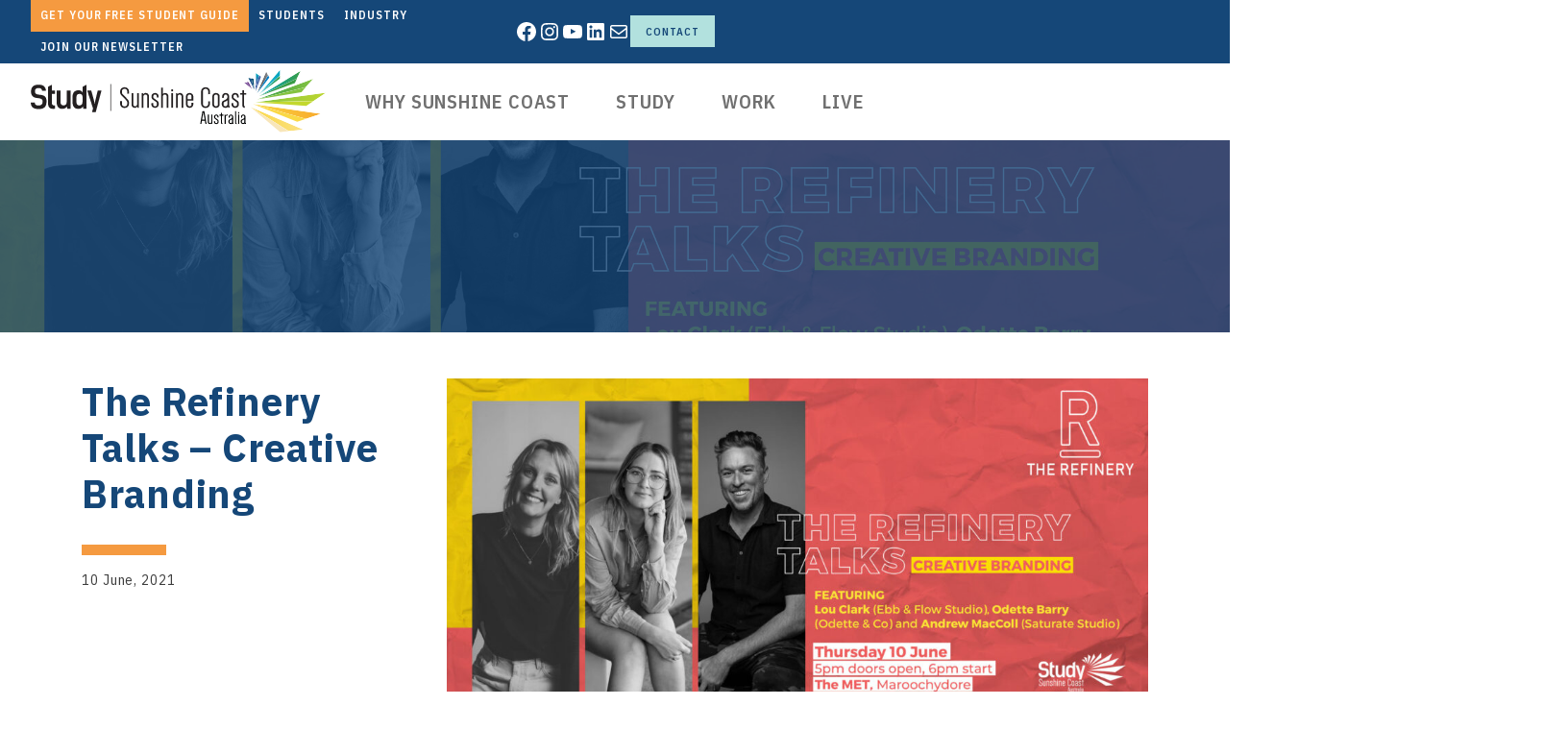

--- FILE ---
content_type: text/html; charset=UTF-8
request_url: https://www.studysunshinecoast.com.au/student/the-refinery-talks-creative-branding/
body_size: 26008
content:

<!doctype html>
<html lang="en-AU">

  <head>
  <meta charset="utf-8">
  <meta http-equiv="x-ua-compatible" content="ie=edge">
  <meta name="viewport" content="width=device-width, initial-scale=1">
  <script type="text/javascript">
    var stylesheet_directory_uri = "https://www.studysunshinecoast.com.au/wp-content/themes/weareva";
  </script>
  <link rel="shortcut icon" href="https://www.studysunshinecoast.com.au/wp-content/themes/weareva/favicon.png" />
  <title>The Refinery Talks &#x2d; Creative Branding &#x2d; Study Sunshine Coast</title>
	<style>img:is([sizes="auto" i], [sizes^="auto," i]) { contain-intrinsic-size: 3000px 1500px }</style>
	
<!-- Google Tag Manager for WordPress by gtm4wp.com -->
<script data-cfasync="false" data-pagespeed-no-defer>
	var gtm4wp_datalayer_name = "dataLayer";
	var dataLayer = dataLayer || [];
</script>
<!-- End Google Tag Manager for WordPress by gtm4wp.com -->
<!-- The SEO Framework by Sybre Waaijer -->
<meta name="robots" content="max-snippet:-1,max-image-preview:large,max-video-preview:-1" />
<link rel="canonical" href="https://www.studysunshinecoast.com.au/student/the-refinery-talks-creative-branding/" />
<meta name="description" content="Study Sunshine Coast is proud to sponsor The Refinery TALKS event on Creative Branding tonight at The MET in Maroochydore. Study Sunshine Coast will host a&#8230;" />
<meta property="og:type" content="article" />
<meta property="og:locale" content="en_GB" />
<meta property="og:site_name" content="Study Sunshine Coast" />
<meta property="og:title" content="The Refinery Talks &#x2d; Creative Branding" />
<meta property="og:description" content="Study Sunshine Coast is proud to sponsor The Refinery TALKS event on Creative Branding tonight at The MET in Maroochydore. Study Sunshine Coast will host a number of local students at the event and&#8230;" />
<meta property="og:url" content="https://www.studysunshinecoast.com.au/student/the-refinery-talks-creative-branding/" />
<meta property="og:image" content="https://www.studysunshinecoast.com.au/wp-content/uploads/Creative-Branding_10-June_EventbriteCover.jpg" />
<meta property="og:image:width" content="2160" />
<meta property="og:image:height" content="1080" />
<meta property="article:published_time" content="2021-06-09T18:18:17+00:00" />
<meta property="article:modified_time" content="2022-01-17T23:56:17+00:00" />
<meta name="twitter:card" content="summary_large_image" />
<meta name="twitter:title" content="The Refinery Talks &#x2d; Creative Branding" />
<meta name="twitter:description" content="Study Sunshine Coast is proud to sponsor The Refinery TALKS event on Creative Branding tonight at The MET in Maroochydore. Study Sunshine Coast will host a number of local students at the event and&#8230;" />
<meta name="twitter:image" content="https://www.studysunshinecoast.com.au/wp-content/uploads/Creative-Branding_10-June_EventbriteCover.jpg" />
<script type="application/ld+json">{"@context":"https://schema.org","@graph":[{"@type":"WebSite","@id":"https://www.studysunshinecoast.com.au/#/schema/WebSite","url":"https://www.studysunshinecoast.com.au/","name":"Study Sunshine Coast","description":"Study, live and work on the Sunshine Coast","inLanguage":"en-AU","potentialAction":{"@type":"SearchAction","target":{"@type":"EntryPoint","urlTemplate":"https://www.studysunshinecoast.com.au/search/{search_term_string}/"},"query-input":"required name=search_term_string"},"publisher":{"@type":"Organization","@id":"https://www.studysunshinecoast.com.au/#/schema/Organization","name":"Study Sunshine Coast","url":"https://www.studysunshinecoast.com.au/","logo":{"@type":"ImageObject","url":"https://www.studysunshinecoast.com.au/wp-content/uploads/cropped-fanned-rays.png","contentUrl":"https://www.studysunshinecoast.com.au/wp-content/uploads/cropped-fanned-rays.png","width":512,"height":512,"contentSize":"67530"}}},{"@type":"WebPage","@id":"https://www.studysunshinecoast.com.au/student/the-refinery-talks-creative-branding/","url":"https://www.studysunshinecoast.com.au/student/the-refinery-talks-creative-branding/","name":"The Refinery Talks &#x2d; Creative Branding &#x2d; Study Sunshine Coast","description":"Study Sunshine Coast is proud to sponsor The Refinery TALKS event on Creative Branding tonight at The MET in Maroochydore. Study Sunshine Coast will host a&#8230;","inLanguage":"en-AU","isPartOf":{"@id":"https://www.studysunshinecoast.com.au/#/schema/WebSite"},"breadcrumb":{"@type":"BreadcrumbList","@id":"https://www.studysunshinecoast.com.au/#/schema/BreadcrumbList","itemListElement":[{"@type":"ListItem","position":1,"item":"https://www.studysunshinecoast.com.au/","name":"Study Sunshine Coast"},{"@type":"ListItem","position":2,"item":"https://www.studysunshinecoast.com.au/news/student/","name":"Category: Student News"},{"@type":"ListItem","position":3,"name":"The Refinery Talks &#x2d; Creative Branding"}]},"potentialAction":{"@type":"ReadAction","target":"https://www.studysunshinecoast.com.au/student/the-refinery-talks-creative-branding/"},"datePublished":"2021-06-09T18:18:17+00:00","dateModified":"2022-01-17T23:56:17+00:00","author":{"@type":"Person","@id":"https://www.studysunshinecoast.com.au/#/schema/Person/3f37622f3d1ea07bd934401425336630","name":"Shannara"}}]}</script>
<!-- / The SEO Framework by Sybre Waaijer | 11.93ms meta | 0.29ms boot -->

<link rel='dns-prefetch' href='//widget.tagembed.com' />
<link rel='dns-prefetch' href='//cdn.jsdelivr.net' />
<link rel='dns-prefetch' href='//unpkg.com' />
<link rel='dns-prefetch' href='//cdnjs.cloudflare.com' />
<link rel='stylesheet' id='wp-block-library-css' href='https://www.studysunshinecoast.com.au/wp-includes/css/dist/block-library/style.min.css?ver=6.7.2' media='all' />
<style id='wp-block-library-theme-inline-css'>
.wp-block-audio :where(figcaption){color:#555;font-size:13px;text-align:center}.is-dark-theme .wp-block-audio :where(figcaption){color:#ffffffa6}.wp-block-audio{margin:0 0 1em}.wp-block-code{border:1px solid #ccc;border-radius:4px;font-family:Menlo,Consolas,monaco,monospace;padding:.8em 1em}.wp-block-embed :where(figcaption){color:#555;font-size:13px;text-align:center}.is-dark-theme .wp-block-embed :where(figcaption){color:#ffffffa6}.wp-block-embed{margin:0 0 1em}.blocks-gallery-caption{color:#555;font-size:13px;text-align:center}.is-dark-theme .blocks-gallery-caption{color:#ffffffa6}:root :where(.wp-block-image figcaption){color:#555;font-size:13px;text-align:center}.is-dark-theme :root :where(.wp-block-image figcaption){color:#ffffffa6}.wp-block-image{margin:0 0 1em}.wp-block-pullquote{border-bottom:4px solid;border-top:4px solid;color:currentColor;margin-bottom:1.75em}.wp-block-pullquote cite,.wp-block-pullquote footer,.wp-block-pullquote__citation{color:currentColor;font-size:.8125em;font-style:normal;text-transform:uppercase}.wp-block-quote{border-left:.25em solid;margin:0 0 1.75em;padding-left:1em}.wp-block-quote cite,.wp-block-quote footer{color:currentColor;font-size:.8125em;font-style:normal;position:relative}.wp-block-quote:where(.has-text-align-right){border-left:none;border-right:.25em solid;padding-left:0;padding-right:1em}.wp-block-quote:where(.has-text-align-center){border:none;padding-left:0}.wp-block-quote.is-large,.wp-block-quote.is-style-large,.wp-block-quote:where(.is-style-plain){border:none}.wp-block-search .wp-block-search__label{font-weight:700}.wp-block-search__button{border:1px solid #ccc;padding:.375em .625em}:where(.wp-block-group.has-background){padding:1.25em 2.375em}.wp-block-separator.has-css-opacity{opacity:.4}.wp-block-separator{border:none;border-bottom:2px solid;margin-left:auto;margin-right:auto}.wp-block-separator.has-alpha-channel-opacity{opacity:1}.wp-block-separator:not(.is-style-wide):not(.is-style-dots){width:100px}.wp-block-separator.has-background:not(.is-style-dots){border-bottom:none;height:1px}.wp-block-separator.has-background:not(.is-style-wide):not(.is-style-dots){height:2px}.wp-block-table{margin:0 0 1em}.wp-block-table td,.wp-block-table th{word-break:normal}.wp-block-table :where(figcaption){color:#555;font-size:13px;text-align:center}.is-dark-theme .wp-block-table :where(figcaption){color:#ffffffa6}.wp-block-video :where(figcaption){color:#555;font-size:13px;text-align:center}.is-dark-theme .wp-block-video :where(figcaption){color:#ffffffa6}.wp-block-video{margin:0 0 1em}:root :where(.wp-block-template-part.has-background){margin-bottom:0;margin-top:0;padding:1.25em 2.375em}
</style>
<link rel='stylesheet' id='eedee-gutenslider-init-css' href='https://www.studysunshinecoast.com.au/wp-content/plugins/gutenslider/build/gutenslider-init.css?ver=1769092303' media='all' />
<link rel='stylesheet' id='youth-innovation-events-css' href='https://www.studysunshinecoast.com.au/wp-content/plugins/youth-innovation-events/build/style-index.css?ver=6.7.2' media='all' />
<style id='classic-theme-styles-inline-css'>
/*! This file is auto-generated */
.wp-block-button__link{color:#fff;background-color:#32373c;border-radius:9999px;box-shadow:none;text-decoration:none;padding:calc(.667em + 2px) calc(1.333em + 2px);font-size:1.125em}.wp-block-file__button{background:#32373c;color:#fff;text-decoration:none}
</style>
<style id='global-styles-inline-css'>
:root{--wp--preset--aspect-ratio--square: 1;--wp--preset--aspect-ratio--4-3: 4/3;--wp--preset--aspect-ratio--3-4: 3/4;--wp--preset--aspect-ratio--3-2: 3/2;--wp--preset--aspect-ratio--2-3: 2/3;--wp--preset--aspect-ratio--16-9: 16/9;--wp--preset--aspect-ratio--9-16: 9/16;--wp--preset--color--black: #000000;--wp--preset--color--cyan-bluish-gray: #abb8c3;--wp--preset--color--white: #ffffff;--wp--preset--color--pale-pink: #f78da7;--wp--preset--color--vivid-red: #cf2e2e;--wp--preset--color--luminous-vivid-orange: #ff6900;--wp--preset--color--luminous-vivid-amber: #fcb900;--wp--preset--color--light-green-cyan: #7bdcb5;--wp--preset--color--vivid-green-cyan: #00d084;--wp--preset--color--pale-cyan-blue: #8ed1fc;--wp--preset--color--vivid-cyan-blue: #0693e3;--wp--preset--color--vivid-purple: #9b51e0;--wp--preset--color--primary: #154778;--wp--preset--color--secondary: #b2e1de;--wp--preset--color--highlight: #f59a40;--wp--preset--color--dark: #707070;--wp--preset--color--light: #efefef;--wp--preset--color--primary-light: #b4c8d6;--wp--preset--color--innovation-green: #2d903d;--wp--preset--gradient--vivid-cyan-blue-to-vivid-purple: linear-gradient(135deg,rgba(6,147,227,1) 0%,rgb(155,81,224) 100%);--wp--preset--gradient--light-green-cyan-to-vivid-green-cyan: linear-gradient(135deg,rgb(122,220,180) 0%,rgb(0,208,130) 100%);--wp--preset--gradient--luminous-vivid-amber-to-luminous-vivid-orange: linear-gradient(135deg,rgba(252,185,0,1) 0%,rgba(255,105,0,1) 100%);--wp--preset--gradient--luminous-vivid-orange-to-vivid-red: linear-gradient(135deg,rgba(255,105,0,1) 0%,rgb(207,46,46) 100%);--wp--preset--gradient--very-light-gray-to-cyan-bluish-gray: linear-gradient(135deg,rgb(238,238,238) 0%,rgb(169,184,195) 100%);--wp--preset--gradient--cool-to-warm-spectrum: linear-gradient(135deg,rgb(74,234,220) 0%,rgb(151,120,209) 20%,rgb(207,42,186) 40%,rgb(238,44,130) 60%,rgb(251,105,98) 80%,rgb(254,248,76) 100%);--wp--preset--gradient--blush-light-purple: linear-gradient(135deg,rgb(255,206,236) 0%,rgb(152,150,240) 100%);--wp--preset--gradient--blush-bordeaux: linear-gradient(135deg,rgb(254,205,165) 0%,rgb(254,45,45) 50%,rgb(107,0,62) 100%);--wp--preset--gradient--luminous-dusk: linear-gradient(135deg,rgb(255,203,112) 0%,rgb(199,81,192) 50%,rgb(65,88,208) 100%);--wp--preset--gradient--pale-ocean: linear-gradient(135deg,rgb(255,245,203) 0%,rgb(182,227,212) 50%,rgb(51,167,181) 100%);--wp--preset--gradient--electric-grass: linear-gradient(135deg,rgb(202,248,128) 0%,rgb(113,206,126) 100%);--wp--preset--gradient--midnight: linear-gradient(135deg,rgb(2,3,129) 0%,rgb(40,116,252) 100%);--wp--preset--font-size--small: 20px;--wp--preset--font-size--medium: 24px;--wp--preset--font-size--large: 40px;--wp--preset--font-size--x-large: 42px;--wp--preset--font-size--huge: 60px;--wp--preset--font-size--larger: 25px;--wp--preset--font-size--normal: 22px;--wp--preset--font-size--xs: 14px;--wp--preset--spacing--20: 0.44rem;--wp--preset--spacing--30: 0.67rem;--wp--preset--spacing--40: 1rem;--wp--preset--spacing--50: 1.5rem;--wp--preset--spacing--60: 2.25rem;--wp--preset--spacing--70: 3.38rem;--wp--preset--spacing--80: 5.06rem;--wp--preset--shadow--natural: 6px 6px 9px rgba(0, 0, 0, 0.2);--wp--preset--shadow--deep: 12px 12px 50px rgba(0, 0, 0, 0.4);--wp--preset--shadow--sharp: 6px 6px 0px rgba(0, 0, 0, 0.2);--wp--preset--shadow--outlined: 6px 6px 0px -3px rgba(255, 255, 255, 1), 6px 6px rgba(0, 0, 0, 1);--wp--preset--shadow--crisp: 6px 6px 0px rgba(0, 0, 0, 1);}:where(.is-layout-flex){gap: 0.5em;}:where(.is-layout-grid){gap: 0.5em;}body .is-layout-flex{display: flex;}.is-layout-flex{flex-wrap: wrap;align-items: center;}.is-layout-flex > :is(*, div){margin: 0;}body .is-layout-grid{display: grid;}.is-layout-grid > :is(*, div){margin: 0;}:where(.wp-block-columns.is-layout-flex){gap: 2em;}:where(.wp-block-columns.is-layout-grid){gap: 2em;}:where(.wp-block-post-template.is-layout-flex){gap: 1.25em;}:where(.wp-block-post-template.is-layout-grid){gap: 1.25em;}.has-black-color{color: var(--wp--preset--color--black) !important;}.has-cyan-bluish-gray-color{color: var(--wp--preset--color--cyan-bluish-gray) !important;}.has-white-color{color: var(--wp--preset--color--white) !important;}.has-pale-pink-color{color: var(--wp--preset--color--pale-pink) !important;}.has-vivid-red-color{color: var(--wp--preset--color--vivid-red) !important;}.has-luminous-vivid-orange-color{color: var(--wp--preset--color--luminous-vivid-orange) !important;}.has-luminous-vivid-amber-color{color: var(--wp--preset--color--luminous-vivid-amber) !important;}.has-light-green-cyan-color{color: var(--wp--preset--color--light-green-cyan) !important;}.has-vivid-green-cyan-color{color: var(--wp--preset--color--vivid-green-cyan) !important;}.has-pale-cyan-blue-color{color: var(--wp--preset--color--pale-cyan-blue) !important;}.has-vivid-cyan-blue-color{color: var(--wp--preset--color--vivid-cyan-blue) !important;}.has-vivid-purple-color{color: var(--wp--preset--color--vivid-purple) !important;}.has-black-background-color{background-color: var(--wp--preset--color--black) !important;}.has-cyan-bluish-gray-background-color{background-color: var(--wp--preset--color--cyan-bluish-gray) !important;}.has-white-background-color{background-color: var(--wp--preset--color--white) !important;}.has-pale-pink-background-color{background-color: var(--wp--preset--color--pale-pink) !important;}.has-vivid-red-background-color{background-color: var(--wp--preset--color--vivid-red) !important;}.has-luminous-vivid-orange-background-color{background-color: var(--wp--preset--color--luminous-vivid-orange) !important;}.has-luminous-vivid-amber-background-color{background-color: var(--wp--preset--color--luminous-vivid-amber) !important;}.has-light-green-cyan-background-color{background-color: var(--wp--preset--color--light-green-cyan) !important;}.has-vivid-green-cyan-background-color{background-color: var(--wp--preset--color--vivid-green-cyan) !important;}.has-pale-cyan-blue-background-color{background-color: var(--wp--preset--color--pale-cyan-blue) !important;}.has-vivid-cyan-blue-background-color{background-color: var(--wp--preset--color--vivid-cyan-blue) !important;}.has-vivid-purple-background-color{background-color: var(--wp--preset--color--vivid-purple) !important;}.has-black-border-color{border-color: var(--wp--preset--color--black) !important;}.has-cyan-bluish-gray-border-color{border-color: var(--wp--preset--color--cyan-bluish-gray) !important;}.has-white-border-color{border-color: var(--wp--preset--color--white) !important;}.has-pale-pink-border-color{border-color: var(--wp--preset--color--pale-pink) !important;}.has-vivid-red-border-color{border-color: var(--wp--preset--color--vivid-red) !important;}.has-luminous-vivid-orange-border-color{border-color: var(--wp--preset--color--luminous-vivid-orange) !important;}.has-luminous-vivid-amber-border-color{border-color: var(--wp--preset--color--luminous-vivid-amber) !important;}.has-light-green-cyan-border-color{border-color: var(--wp--preset--color--light-green-cyan) !important;}.has-vivid-green-cyan-border-color{border-color: var(--wp--preset--color--vivid-green-cyan) !important;}.has-pale-cyan-blue-border-color{border-color: var(--wp--preset--color--pale-cyan-blue) !important;}.has-vivid-cyan-blue-border-color{border-color: var(--wp--preset--color--vivid-cyan-blue) !important;}.has-vivid-purple-border-color{border-color: var(--wp--preset--color--vivid-purple) !important;}.has-vivid-cyan-blue-to-vivid-purple-gradient-background{background: var(--wp--preset--gradient--vivid-cyan-blue-to-vivid-purple) !important;}.has-light-green-cyan-to-vivid-green-cyan-gradient-background{background: var(--wp--preset--gradient--light-green-cyan-to-vivid-green-cyan) !important;}.has-luminous-vivid-amber-to-luminous-vivid-orange-gradient-background{background: var(--wp--preset--gradient--luminous-vivid-amber-to-luminous-vivid-orange) !important;}.has-luminous-vivid-orange-to-vivid-red-gradient-background{background: var(--wp--preset--gradient--luminous-vivid-orange-to-vivid-red) !important;}.has-very-light-gray-to-cyan-bluish-gray-gradient-background{background: var(--wp--preset--gradient--very-light-gray-to-cyan-bluish-gray) !important;}.has-cool-to-warm-spectrum-gradient-background{background: var(--wp--preset--gradient--cool-to-warm-spectrum) !important;}.has-blush-light-purple-gradient-background{background: var(--wp--preset--gradient--blush-light-purple) !important;}.has-blush-bordeaux-gradient-background{background: var(--wp--preset--gradient--blush-bordeaux) !important;}.has-luminous-dusk-gradient-background{background: var(--wp--preset--gradient--luminous-dusk) !important;}.has-pale-ocean-gradient-background{background: var(--wp--preset--gradient--pale-ocean) !important;}.has-electric-grass-gradient-background{background: var(--wp--preset--gradient--electric-grass) !important;}.has-midnight-gradient-background{background: var(--wp--preset--gradient--midnight) !important;}.has-small-font-size{font-size: var(--wp--preset--font-size--small) !important;}.has-medium-font-size{font-size: var(--wp--preset--font-size--medium) !important;}.has-large-font-size{font-size: var(--wp--preset--font-size--large) !important;}.has-x-large-font-size{font-size: var(--wp--preset--font-size--x-large) !important;}
:where(.wp-block-post-template.is-layout-flex){gap: 1.25em;}:where(.wp-block-post-template.is-layout-grid){gap: 1.25em;}
:where(.wp-block-columns.is-layout-flex){gap: 2em;}:where(.wp-block-columns.is-layout-grid){gap: 2em;}
:root :where(.wp-block-pullquote){font-size: 1.5em;line-height: 1.6;}
</style>
<link rel='stylesheet' id='photoswipe-light-skin-css' href='https://www.studysunshinecoast.com.au/wp-content/plugins/kadence-galleries/assets/photoswipe/light-skin.css?ver=1.3.2' media='all' />
<link rel='stylesheet' id='kt-galleries-css-css' href='https://www.studysunshinecoast.com.au/wp-content/plugins/kadence-galleries/assets/css/kadence-galleries.css?ver=1.3.2' media='all' />
<style id='kadence-blocks-global-variables-inline-css'>
:root {--global-kb-font-size-sm:clamp(0.8rem, 0.73rem + 0.217vw, 0.9rem);--global-kb-font-size-md:clamp(1.1rem, 0.995rem + 0.326vw, 1.25rem);--global-kb-font-size-lg:clamp(1.75rem, 1.576rem + 0.543vw, 2rem);--global-kb-font-size-xl:clamp(2.25rem, 1.728rem + 1.63vw, 3rem);--global-kb-font-size-xxl:clamp(2.5rem, 1.456rem + 3.26vw, 4rem);--global-kb-font-size-xxxl:clamp(2.75rem, 0.489rem + 7.065vw, 6rem);}:root {--global-palette1: #3182CE;--global-palette2: #2B6CB0;--global-palette3: #1A202C;--global-palette4: #2D3748;--global-palette5: #4A5568;--global-palette6: #718096;--global-palette7: #EDF2F7;--global-palette8: #F7FAFC;--global-palette9: #ffffff;}
</style>
<link rel='stylesheet' id='bootstrap_css-css' href='//cdn.jsdelivr.net/npm/bootstrap@4.6.0/dist/css/bootstrap.min.css?ver=6.7.2' media='all' />
<link rel='stylesheet' id='slick-css' href='//cdn.jsdelivr.net/npm/slick-carousel@1.8.1/slick/slick.css?ver=6.7.2' media='all' />
<link rel='stylesheet' id='slick_theme-css' href='//cdn.jsdelivr.net/npm/slick-carousel@1.8.1/slick/slick-theme.css?ver=6.7.2' media='all' />
<link rel='stylesheet' id='smartmenus-css' href='//cdnjs.cloudflare.com/ajax/libs/jquery.smartmenus/1.0.2/css/sm-core-css.min.css?ver=6.7.2' media='all' />
<link rel='stylesheet' id='va/fonts-css' href='https://www.studysunshinecoast.com.au/wp-content/themes/weareva/dist/styles/fonts.css' media='all' />
<link rel='stylesheet' id='va/styles-css' href='https://www.studysunshinecoast.com.au/wp-content/themes/weareva/dist/styles/main.css' media='all' />
<script src="https://www.studysunshinecoast.com.au/wp-includes/js/jquery/jquery.min.js?ver=3.7.1" id="jquery-core-js"></script>
<script src="https://www.studysunshinecoast.com.au/wp-includes/js/jquery/jquery-migrate.min.js?ver=3.4.1" id="jquery-migrate-js"></script>
<script id="snazzymaps-js-js-extra">
var SnazzyDataForSnazzyMaps = [];
SnazzyDataForSnazzyMaps={"id":1243,"name":"Interface map","description":"User Interface design mapping or UI design mapping\r\n user experience map\r\n\r\n","url":"https:\/\/snazzymaps.com\/style\/1243\/xxxxxxxxxxx","imageUrl":"https:\/\/snazzy-maps-cdn.azureedge.net\/assets\/1243-xxxxxxxxxxx.png?v=20220106114208","json":"[{\"featureType\":\"all\",\"elementType\":\"labels.text\",\"stylers\":[{\"color\":\"#878787\"}]},{\"featureType\":\"all\",\"elementType\":\"labels.text.stroke\",\"stylers\":[{\"visibility\":\"off\"}]},{\"featureType\":\"landscape\",\"elementType\":\"all\",\"stylers\":[{\"color\":\"#f9f5ed\"}]},{\"featureType\":\"road.highway\",\"elementType\":\"all\",\"stylers\":[{\"color\":\"#f5f5f5\"}]},{\"featureType\":\"road.highway\",\"elementType\":\"geometry.stroke\",\"stylers\":[{\"color\":\"#c9c9c9\"}]},{\"featureType\":\"water\",\"elementType\":\"all\",\"stylers\":[{\"color\":\"#aee0f4\"}]}]","views":1514241,"favorites":2662,"createdBy":{"name":"samisel","url":null},"createdOn":"2014-12-04T07:38:49.22","tags":[],"colors":["gray","multi"]};
</script>
<script src="https://www.studysunshinecoast.com.au/wp-content/plugins/snazzy-maps/snazzymaps.js?ver=1.4.0" id="snazzymaps-js-js"></script>
<script src="https://unpkg.com/@googlemaps/markerclusterer/dist/index.min.js?ver=6.7.2" id="markerclusterer-js"></script>
<link rel="https://api.w.org/" href="https://www.studysunshinecoast.com.au/wp-json/" /><link rel="alternate" title="JSON" type="application/json" href="https://www.studysunshinecoast.com.au/wp-json/wp/v2/posts/10290" /><link rel="EditURI" type="application/rsd+xml" title="RSD" href="https://www.studysunshinecoast.com.au/xmlrpc.php?rsd" />
<link rel="alternate" title="oEmbed (JSON)" type="application/json+oembed" href="https://www.studysunshinecoast.com.au/wp-json/oembed/1.0/embed?url=https%3A%2F%2Fwww.studysunshinecoast.com.au%2Fstudent%2Fthe-refinery-talks-creative-branding%2F" />
<link rel="alternate" title="oEmbed (XML)" type="text/xml+oembed" href="https://www.studysunshinecoast.com.au/wp-json/oembed/1.0/embed?url=https%3A%2F%2Fwww.studysunshinecoast.com.au%2Fstudent%2Fthe-refinery-talks-creative-branding%2F&#038;format=xml" />
<!-- Stream WordPress user activity plugin v4.1.1 -->

<!-- Google Tag Manager for WordPress by gtm4wp.com -->
<!-- GTM Container placement set to manual -->
<script data-cfasync="false" data-pagespeed-no-defer type="text/javascript">
	var dataLayer_content = {"pagePostType":"post","pagePostType2":"single-post","pageCategory":["home-page","student"],"pagePostAuthor":"Shannara"};
	dataLayer.push( dataLayer_content );
</script>
<script data-cfasync="false">
(function(w,d,s,l,i){w[l]=w[l]||[];w[l].push({'gtm.start':
new Date().getTime(),event:'gtm.js'});var f=d.getElementsByTagName(s)[0],
j=d.createElement(s),dl=l!='dataLayer'?'&l='+l:'';j.async=true;j.src=
'//www.googletagmanager.com/gtm.js?id='+i+dl;f.parentNode.insertBefore(j,f);
})(window,document,'script','dataLayer','GTM-M4SCDK7');
</script>
<!-- End Google Tag Manager for WordPress by gtm4wp.com --><link rel="icon" href="https://www.studysunshinecoast.com.au/wp-content/uploads/cropped-fanned-rays-50x50.png" sizes="32x32" />
<link rel="icon" href="https://www.studysunshinecoast.com.au/wp-content/uploads/cropped-fanned-rays-195x195.png" sizes="192x192" />
<link rel="apple-touch-icon" href="https://www.studysunshinecoast.com.au/wp-content/uploads/cropped-fanned-rays-195x195.png" />
<meta name="msapplication-TileImage" content="https://www.studysunshinecoast.com.au/wp-content/uploads/cropped-fanned-rays-375x375.png" />
  </head>

  <body class="post-template-default single single-post postid-10290 single-format-standard wp-custom-logo wp-embed-responsive page-the-refinery-talks-creative-branding  post-type-post ">

    
<!-- GTM Container placement set to manual -->
<!-- Google Tag Manager (noscript) -->
				<noscript><iframe src="https://www.googletagmanager.com/ns.html?id=GTM-M4SCDK7" height="0" width="0" style="display:none;visibility:hidden" aria-hidden="true"></iframe></noscript>
<!-- End Google Tag Manager (noscript) -->    
    <!--[if IE]>
      <div class="alert alert-warning">
        You are using an <strong>outdated</strong> browser. Please <a href="http://browsehappy.com/">upgrade your browser</a> to improve your experience.      </div>
    <![endif]-->
    <link rel='stylesheet' id='kadence-blocks-header-css' href='https://www.studysunshinecoast.com.au/wp-content/plugins/kadence-blocks/dist/style-blocks-header.css?ver=3.5.5' media='all' />
<link rel='stylesheet' id='kadence-blocks-advancedbtn-css' href='https://www.studysunshinecoast.com.au/wp-content/plugins/kadence-blocks/dist/style-blocks-advancedbtn.css?ver=3.5.5' media='all' />
<link rel='stylesheet' id='kadence-blocks-identity-css' href='https://www.studysunshinecoast.com.au/wp-content/plugins/kadence-blocks/dist/style-blocks-identity.css?ver=3.5.5' media='all' />
<link rel='stylesheet' id='kadence-blocks-navigation-css' href='https://www.studysunshinecoast.com.au/wp-content/plugins/kadence-blocks/dist/style-blocks-navigation.css?ver=3.5.5' media='all' />
<style id='kadence-blocks-advancedheading-inline-css'>
.wp-block-kadence-advancedheading mark{background:transparent;border-style:solid;border-width:0}.wp-block-kadence-advancedheading mark.kt-highlight{color:#f76a0c;}.kb-adv-heading-icon{display: inline-flex;justify-content: center;align-items: center;} .is-layout-constrained > .kb-advanced-heading-link {display: block;}
</style>
<link rel='stylesheet' id='kadence-blocks-column-css' href='https://www.studysunshinecoast.com.au/wp-content/plugins/kadence-blocks/dist/style-blocks-column.css?ver=3.5.5' media='all' />
<link rel='stylesheet' id='kadence-blocks-rowlayout-css' href='https://www.studysunshinecoast.com.au/wp-content/plugins/kadence-blocks/dist/style-blocks-rowlayout.css?ver=3.5.5' media='all' />

<div class="wp-block-group"><div class="wp-block-group__inner-container is-layout-constrained wp-block-group-is-layout-constrained"><header class="wp-block-kadence-header14292-cpt-id header-desktop-sticky header-tablet-sticky header-mobile-sticky wp-block-kadence-header" role="banner" data-sticky="1" data-sticky-section="main" data-sticky-tablet="1" data-sticky-section-tablet="" data-sticky-mobile="1" data-sticky-section-mobile="">
<div class="wp-block-kadence-header-desktop kb-header-container">
<style>.wp-block-kadence-header-row14292_202b72-14 .wp-block-kadence-header-column, .wp-block-kadence-header-row14292_202b72-14 .wp-block-kadence-header-section{align-items:center;}.wp-block-kadence-header-row14292_202b72-14{--kb-header-row-bg:#154778;--kb-stuck-header-bg:#154778;--kb-transparent-header-row-bg:transparent;}.wp-block-kadence-header-row14292_202b72-14 .kadence-header-row-inner{padding-right:var(--global-kb-spacing-md, 2rem);padding-left:var(--global-kb-spacing-md, 2rem);}.wp-block-kadence-header-row14292_202b72-14 .wp-block-kadence-header-column, .wp-block-kadence-header-row14292_202b72-14 .wp-block-kadence-header-section{gap:var(--global-kb-gap-xs, 0.5rem );}</style><div class="wp-block-kadence-header-row wp-block-kadence-header-row14292_202b72-14 wp-block-kadence-header-row-top kb-header-row-layout-standard"><div class="kadence-header-row-inner">
<style>.wp-block-kadence-header-desktop14292_045040-7e{display:block;}@media all and (max-width: 1024px){.wp-block-kadence-header-desktop14292_045040-7e{display:none;}}</style><div class="wp-block-kadence-header-section wp-block-kadence-header-section14292_045040-7e">

<nav class="has-text-color has-white-color top-nav wp-block-navigation is-layout-flex wp-block-navigation-is-layout-flex" aria-label="Navigation"><ul class="wp-block-navigation__container has-text-color has-white-color top-nav wp-block-navigation"><li class=" wp-block-navigation-item wp-block-navigation-link"><a class="wp-block-navigation-item__content"  href="https://www.studysunshinecoast.com.au/get-your-free-student-guide/"><span class="wp-block-navigation-item__label"><strong>Get your FREE Student Guide</strong></span></a></li><li class=" wp-block-navigation-item wp-block-navigation-link"><a class="wp-block-navigation-item__content"  href="/"><span class="wp-block-navigation-item__label"><strong>Students</strong></span></a></li><li class=" wp-block-navigation-item wp-block-navigation-link"><a class="wp-block-navigation-item__content"  href="/program/industry-membership-program/"><span class="wp-block-navigation-item__label"><strong>Industry</strong></span></a></li><li class=" wp-block-navigation-item wp-block-navigation-link"><a class="wp-block-navigation-item__content"  href="https://www.studysunshinecoast.com.au/subscribe/"><span class="wp-block-navigation-item__label"><strong>Join Our Newsletter</strong></span></a></li></ul></nav>


<div class="wp-block-kadence-header-column wp-block-kadence-header-column-center-left no-content"></div>
</div>

<div class="wp-block-kadence-header-column wp-block-kadence-header-column-center no-content no-content-column-center"></div>

<style>.wp-block-kadence-header-desktop14292_0a9d63-73{display:block;}@media all and (max-width: 1024px){.wp-block-kadence-header-desktop14292_0a9d63-73{display:none;}}</style><div class="wp-block-kadence-header-section wp-block-kadence-header-section14292_0a9d63-73">
<div class="wp-block-kadence-header-column wp-block-kadence-header-column-center-right no-content"></div>



<ul class="wp-block-social-links has-icon-color m-0 p-0 is-style-logos-only is-content-justification-right is-layout-flex wp-container-core-social-links-is-layout-1 wp-block-social-links-is-layout-flex"><li style="color: #ffffff; " class="wp-social-link wp-social-link-facebook has-white-color wp-block-social-link"><a href="https://www.facebook.com/studyonthesunshinecoast" class="wp-block-social-link-anchor"><svg width="24" height="24" viewBox="0 0 24 24" version="1.1" xmlns="http://www.w3.org/2000/svg" aria-hidden="true" focusable="false"><path d="M12 2C6.5 2 2 6.5 2 12c0 5 3.7 9.1 8.4 9.9v-7H7.9V12h2.5V9.8c0-2.5 1.5-3.9 3.8-3.9 1.1 0 2.2.2 2.2.2v2.5h-1.3c-1.2 0-1.6.8-1.6 1.6V12h2.8l-.4 2.9h-2.3v7C18.3 21.1 22 17 22 12c0-5.5-4.5-10-10-10z"></path></svg><span class="wp-block-social-link-label screen-reader-text">Facebook</span></a></li>

<li style="color: #ffffff; " class="wp-social-link wp-social-link-instagram has-white-color wp-block-social-link"><a href="https://www.instagram.com/studysunshinecoast/" class="wp-block-social-link-anchor"><svg width="24" height="24" viewBox="0 0 24 24" version="1.1" xmlns="http://www.w3.org/2000/svg" aria-hidden="true" focusable="false"><path d="M12,4.622c2.403,0,2.688,0.009,3.637,0.052c0.877,0.04,1.354,0.187,1.671,0.31c0.42,0.163,0.72,0.358,1.035,0.673 c0.315,0.315,0.51,0.615,0.673,1.035c0.123,0.317,0.27,0.794,0.31,1.671c0.043,0.949,0.052,1.234,0.052,3.637 s-0.009,2.688-0.052,3.637c-0.04,0.877-0.187,1.354-0.31,1.671c-0.163,0.42-0.358,0.72-0.673,1.035 c-0.315,0.315-0.615,0.51-1.035,0.673c-0.317,0.123-0.794,0.27-1.671,0.31c-0.949,0.043-1.233,0.052-3.637,0.052 s-2.688-0.009-3.637-0.052c-0.877-0.04-1.354-0.187-1.671-0.31c-0.42-0.163-0.72-0.358-1.035-0.673 c-0.315-0.315-0.51-0.615-0.673-1.035c-0.123-0.317-0.27-0.794-0.31-1.671C4.631,14.688,4.622,14.403,4.622,12 s0.009-2.688,0.052-3.637c0.04-0.877,0.187-1.354,0.31-1.671c0.163-0.42,0.358-0.72,0.673-1.035 c0.315-0.315,0.615-0.51,1.035-0.673c0.317-0.123,0.794-0.27,1.671-0.31C9.312,4.631,9.597,4.622,12,4.622 M12,3 C9.556,3,9.249,3.01,8.289,3.054C7.331,3.098,6.677,3.25,6.105,3.472C5.513,3.702,5.011,4.01,4.511,4.511 c-0.5,0.5-0.808,1.002-1.038,1.594C3.25,6.677,3.098,7.331,3.054,8.289C3.01,9.249,3,9.556,3,12c0,2.444,0.01,2.751,0.054,3.711 c0.044,0.958,0.196,1.612,0.418,2.185c0.23,0.592,0.538,1.094,1.038,1.594c0.5,0.5,1.002,0.808,1.594,1.038 c0.572,0.222,1.227,0.375,2.185,0.418C9.249,20.99,9.556,21,12,21s2.751-0.01,3.711-0.054c0.958-0.044,1.612-0.196,2.185-0.418 c0.592-0.23,1.094-0.538,1.594-1.038c0.5-0.5,0.808-1.002,1.038-1.594c0.222-0.572,0.375-1.227,0.418-2.185 C20.99,14.751,21,14.444,21,12s-0.01-2.751-0.054-3.711c-0.044-0.958-0.196-1.612-0.418-2.185c-0.23-0.592-0.538-1.094-1.038-1.594 c-0.5-0.5-1.002-0.808-1.594-1.038c-0.572-0.222-1.227-0.375-2.185-0.418C14.751,3.01,14.444,3,12,3L12,3z M12,7.378 c-2.552,0-4.622,2.069-4.622,4.622S9.448,16.622,12,16.622s4.622-2.069,4.622-4.622S14.552,7.378,12,7.378z M12,15 c-1.657,0-3-1.343-3-3s1.343-3,3-3s3,1.343,3,3S13.657,15,12,15z M16.804,6.116c-0.596,0-1.08,0.484-1.08,1.08 s0.484,1.08,1.08,1.08c0.596,0,1.08-0.484,1.08-1.08S17.401,6.116,16.804,6.116z"></path></svg><span class="wp-block-social-link-label screen-reader-text">Instagram</span></a></li>

<li style="color: #ffffff; " class="wp-social-link wp-social-link-youtube has-white-color wp-block-social-link"><a href="https://www.youtube.com/channel/UCkHdGhUSEJqRM26jhgCSHPw" class="wp-block-social-link-anchor"><svg width="24" height="24" viewBox="0 0 24 24" version="1.1" xmlns="http://www.w3.org/2000/svg" aria-hidden="true" focusable="false"><path d="M21.8,8.001c0,0-0.195-1.378-0.795-1.985c-0.76-0.797-1.613-0.801-2.004-0.847c-2.799-0.202-6.997-0.202-6.997-0.202 h-0.009c0,0-4.198,0-6.997,0.202C4.608,5.216,3.756,5.22,2.995,6.016C2.395,6.623,2.2,8.001,2.2,8.001S2,9.62,2,11.238v1.517 c0,1.618,0.2,3.237,0.2,3.237s0.195,1.378,0.795,1.985c0.761,0.797,1.76,0.771,2.205,0.855c1.6,0.153,6.8,0.201,6.8,0.201 s4.203-0.006,7.001-0.209c0.391-0.047,1.243-0.051,2.004-0.847c0.6-0.607,0.795-1.985,0.795-1.985s0.2-1.618,0.2-3.237v-1.517 C22,9.62,21.8,8.001,21.8,8.001z M9.935,14.594l-0.001-5.62l5.404,2.82L9.935,14.594z"></path></svg><span class="wp-block-social-link-label screen-reader-text">YouTube</span></a></li>

<li style="color: #ffffff; " class="wp-social-link wp-social-link-linkedin has-white-color wp-block-social-link"><a href="https://www.linkedin.com/company/study-sunshine-coast-australia?originalSubdomain=au" class="wp-block-social-link-anchor"><svg width="24" height="24" viewBox="0 0 24 24" version="1.1" xmlns="http://www.w3.org/2000/svg" aria-hidden="true" focusable="false"><path d="M19.7,3H4.3C3.582,3,3,3.582,3,4.3v15.4C3,20.418,3.582,21,4.3,21h15.4c0.718,0,1.3-0.582,1.3-1.3V4.3 C21,3.582,20.418,3,19.7,3z M8.339,18.338H5.667v-8.59h2.672V18.338z M7.004,8.574c-0.857,0-1.549-0.694-1.549-1.548 c0-0.855,0.691-1.548,1.549-1.548c0.854,0,1.547,0.694,1.547,1.548C8.551,7.881,7.858,8.574,7.004,8.574z M18.339,18.338h-2.669 v-4.177c0-0.996-0.017-2.278-1.387-2.278c-1.389,0-1.601,1.086-1.601,2.206v4.249h-2.667v-8.59h2.559v1.174h0.037 c0.356-0.675,1.227-1.387,2.526-1.387c2.703,0,3.203,1.779,3.203,4.092V18.338z"></path></svg><span class="wp-block-social-link-label screen-reader-text">LinkedIn</span></a></li>

<li style="color: #ffffff; " class="wp-social-link wp-social-link-mail has-white-color wp-block-social-link"><a href="mailto:hel&#108;o&#064;&#115;&#116;u&#100;&#121;s&#117;&#110;&#115;&#104;in&#101;c&#111;ast.co&#109;&#046;&#097;&#117;" class="wp-block-social-link-anchor"><svg width="24" height="24" viewBox="0 0 24 24" version="1.1" xmlns="http://www.w3.org/2000/svg" aria-hidden="true" focusable="false"><path d="M19,5H5c-1.1,0-2,.9-2,2v10c0,1.1.9,2,2,2h14c1.1,0,2-.9,2-2V7c0-1.1-.9-2-2-2zm.5,12c0,.3-.2.5-.5.5H5c-.3,0-.5-.2-.5-.5V9.8l7.5,5.6,7.5-5.6V17zm0-9.1L12,13.6,4.5,7.9V7c0-.3.2-.5.5-.5h14c.3,0,.5.2.5.5v.9z"></path></svg><span class="wp-block-social-link-label screen-reader-text">Mail</span></a></li></ul>


<style>.wp-block-kadence-advancedbtn.kb-btns14292_13ae6b-da{gap:var(--global-kb-gap-xs, 0.5rem );justify-content:center;align-items:center;}.kt-btns14292_13ae6b-da .kt-button{font-weight:normal;font-style:normal;}.kt-btns14292_13ae6b-da .kt-btn-wrap-0{margin-right:5px;}.wp-block-kadence-advancedbtn.kt-btns14292_13ae6b-da .kt-btn-wrap-0 .kt-button{color:#555555;border-color:#555555;}.wp-block-kadence-advancedbtn.kt-btns14292_13ae6b-da .kt-btn-wrap-0 .kt-button:hover, .wp-block-kadence-advancedbtn.kt-btns14292_13ae6b-da .kt-btn-wrap-0 .kt-button:focus{color:#ffffff;border-color:#444444;}.wp-block-kadence-advancedbtn.kt-btns14292_13ae6b-da .kt-btn-wrap-0 .kt-button::before{display:none;}.wp-block-kadence-advancedbtn.kt-btns14292_13ae6b-da .kt-btn-wrap-0 .kt-button:hover, .wp-block-kadence-advancedbtn.kt-btns14292_13ae6b-da .kt-btn-wrap-0 .kt-button:focus{background:#444444;}</style>
<div class="wp-block-kadence-advancedbtn kb-buttons-wrap kb-btns14292_13ae6b-da"><style>ul.menu .wp-block-kadence-advancedbtn .kb-btn14292_458bd2-0b.kb-button{width:initial;}.wp-block-kadence-advancedbtn .kb-btn14292_458bd2-0b.kb-button{color:#154778;background:#b2e1de;font-size:0.7rem;font-weight:bold;padding-top:0px;padding-right:0px;padding-bottom:0px;padding-left:0px;}</style><a class="kb-button kt-button button kb-btn14292_458bd2-0b kt-btn-size-small kt-btn-width-type-auto kb-btn-global-inherit kt-btn-has-text-true kt-btn-has-svg-false wp-block-button__link wp-block-kadence-singlebtn" href="https://www.studysunshinecoast.com.au/contact/"><span class="kt-btn-inner-text">CONTACT</span></a></div>



<div class="wp-block-buttons is-layout-flex wp-block-buttons-is-layout-flex"></div>


</div>
</div></div>

<style>.wp-block-kadence-header-row14292_9b1f3c-15 .wp-block-kadence-header-column, .wp-block-kadence-header-row14292_9b1f3c-15 .wp-block-kadence-header-section{align-items:center;}.wp-block-kadence-header-row.wp-block-kadence-header-row14292_9b1f3c-15 .kadence-header-row-inner{min-height:80px;}.wp-block-kadence-header-row14292_9b1f3c-15{--kb-header-row-bg:#ffffff;--kb-stuck-header-bg:#ffffff;--kb-transparent-header-row-bg:transparent;}.wp-block-kadence-header-row14292_9b1f3c-15 .kadence-header-row-inner{padding-right:var(--global-kb-spacing-md, 2rem);padding-left:var(--global-kb-spacing-md, 2rem);}.wp-block-kadence-header-row14292_9b1f3c-15 .wp-block-kadence-header-column, .wp-block-kadence-header-row14292_9b1f3c-15 .wp-block-kadence-header-section{gap:var(--global-kb-gap-xs, 0.5rem );}</style><div class="wp-block-kadence-header-row wp-block-kadence-header-row14292_9b1f3c-15 wp-block-kadence-header-row-center kb-header-row-layout-fullwidth"><div class="kadence-header-row-inner">
<style>.wp-block-kadence-header-desktop14292_b5a573-86{display:block;}@media all and (max-width: 1024px){.wp-block-kadence-header-desktop14292_b5a573-86{display:none;}}</style><div class="wp-block-kadence-header-section wp-block-kadence-header-section14292_b5a573-86">

<style>.kb-identity14292_7d38bf-55 a{text-decoration:inherit;color:inherit;}</style><div class="kb-identity kb-identity14292_7d38bf-55 alignnone wp-block-kadence-identity"><a href="https://www.studysunshinecoast.com.au/" class="kb-identity-layout-container kb-identity-layout-logo-only">
<div style="margin-right:var(--wp--preset--spacing--40);" class="wp-block-site-logo"><img width="320" height="68" src="https://www.studysunshinecoast.com.au/wp-content/uploads/logo.svg" class="custom-logo" alt="Study Sunshine Coast" decoding="async" /></div>
</a></div>


<div class="wp-block-kadence-header-column wp-block-kadence-header-column-center-left no-content"></div>
</div>

<div class="wp-block-kadence-header-column wp-block-kadence-header-column-center no-content no-content-column-center"></div>

<style>.wp-block-kadence-header-desktop14292_a3c692-5e{display:block;}@media all and (max-width: 1024px){.wp-block-kadence-header-desktop14292_a3c692-5e{display:none;}}</style><div class="wp-block-kadence-header-section wp-block-kadence-header-section14292_a3c692-5e">
<div class="wp-block-kadence-header-column wp-block-kadence-header-column-center-right no-content"></div>


<style>.wp-block-kadence-navigation14295-cpt-id{--kb-nav-dropdown-border-top-left-radius:0px;--kb-nav-dropdown-border-top-right-radius:0px;--kb-nav-dropdown-border-bottom-right-radius:0px;--kb-nav-dropdown-border-bottom-left-radius:0px;--kb-nav-dropdown-border-radius-top:0px;--kb-nav-dropdown-border-radius-right:0px;--kb-nav-dropdown-border-radius-bottom:0px;--kb-nav-dropdown-border-radius-left:0px;--kb-nav-dropdown-toggle-border-left:var(--kb-nav-link-border-left);--kb-nav-top-not-last-link-border-bottom:var(--kb-nav-link-border-bottom);--kb-nav-height:100%;}.header-desktop-transparent .wp-block-kadence-navigation14295-cpt-id{--kb-nav-dropdown-toggle-border-left:var(--kb-nav-link-border-left);--kb-nav-top-not-last-link-border-bottom:var(--kb-nav-link-border-bottom);}.item-is-stuck .wp-block-kadence-navigation14295-cpt-id{--kb-nav-dropdown-toggle-border-left:var(--kb-nav-link-border-left);--kb-nav-top-not-last-link-border-bottom:var(--kb-nav-link-border-bottom);}.wp-block-kadence-navigation14295-cpt-id{--kb-nav-top-link-padding-top:var(--global-kb-spacing-sm, 1.5rem);--kb-nav-top-link-padding-right:var(--global-kb-spacing-xs, 1rem);--kb-nav-top-link-padding-bottom:var(--global-kb-spacing-sm, 1.5rem);--kb-nav-top-link-padding-left:var(--global-kb-spacing-xs, 1rem);--kb-nav-top-link-color:#707070;--kb-nav-top-link-color-hover:#ffffff;--kb-nav-top-link-background-hover:#f59a40;--kb-nav-top-link-color-active:#ffffff;--kb-nav-top-link-background-active:#f59a40;}.wp-block-kadence-navigation14295-cpt-id > .navigation > .menu-container > .menu > .wp-block-kadence-navigation-link > .kb-link-wrap{font-size:var(--global-kb-font-size-md, 1.25rem);font-weight:bold;text-transform:uppercase;}@media all and (max-width: 1024px){.wp-block-kadence-navigation14295-cpt-id{--kb-nav-top-not-last-link-border-right:var(--kb-nav-link-border-right);}}@media all and (max-width: 1024px){.header-tablet-transparent .wp-block-kadence-navigation14295-cpt-id{--kb-nav-top-not-last-link-border-right:var(--kb-nav-link-border-right);}}@media all and (max-width: 1024px){.item-is-stuck .wp-block-kadence-navigation14295-cpt-id{--kb-nav-top-not-last-link-border-right:var(--kb-nav-link-border-right);}}@media all and (max-width: 767px){.wp-block-kadence-navigation14295-cpt-id{--kb-nav-dropdown-toggle-border-left:1px solid #efefef;--kb-nav-top-not-last-link-border-bottom:1px solid #efefef;--kb-nav-top-not-last-link-border-right:var(--kb-nav-link-border-right);--kb-nav-top-link-align:center;--kb-nav-top-link-flex-justify:center;--kb-nav-top-link-media-container-align-self:center;}.header-mobile-transparent .wp-block-kadence-navigation14295-cpt-id{--kb-nav-top-not-last-link-border-right:var(--kb-nav-link-border-right);}.item-is-stuck .wp-block-kadence-navigation14295-cpt-id{--kb-nav-top-not-last-link-border-right:var(--kb-nav-link-border-right);}}</style><div class="wp-block-kadence-navigation14295-cpt-id kb-nav-desktop-horizontal-layout-standard kb-nav-tablet-horizontal-layout-standard kb-nav-mobile-horizontal-layout-standard navigation-desktop-layout-fill-stretch-false navigation-tablet-layout-fill-stretch-false navigation-mobile-layout-fill-stretch-false navigation-desktop-orientation-horizontal navigation-tablet-orientation-vertical navigation-mobile-orientation-vertical wp-block-kadence-navigation" aria-label="" data-scroll-spy=""><nav class="navigation navigation-desktop-style-fullheight navigation-tablet-style-fullheight navigation-mobile-style-fullheight navigation-desktop-dropdown-animation-fade navigation-tablet-dropdown-animation-fade navigation-mobile-dropdown-animation-fade navigation-desktop-collapse-sub-menus-true navigation-tablet-collapse-sub-menus-true navigation-mobile-collapse-sub-menus-true navigation-desktop-parent-toggles-menus-false navigation-tablet-parent-toggles-menus-false navigation-mobile-parent-toggles-menus-true navigation-desktop-parent-active-false navigation-tablet-parent-active-false navigation-mobile-parent-active-true"><div class="menu-container"><ul class="kb-navigation menu collapse-sub-nav-desktop-true collapse-sub-nav-tablet-true collapse-sub-nav-mobile-true">
<style>.kb-nav-link-14292_8e6fd5-7b{--kb-nav-dropdown-link-color:#000000;--kb-nav-dropdown-link-color-hover:#f59a40;--kb-nav-dropdown-link-width:375px;}.kb-nav-link-14292_8e6fd5-7b > .kb-link-wrap.kb-link-wrap.kb-link-wrap.kb-link-wrap{--kb-nav-link-highlight-order:3;--kb-nav-link-media-container-order:3;}.kb-nav-link-14292_8e6fd5-7b > .sub-menu.sub-menu.sub-menu.sub-menu.sub-menu{--kb-nav-dropdown-padding-top:var(--global-kb-spacing-xs, 1rem);--kb-nav-dropdown-padding-right:var(--global-kb-spacing-xs, 1rem);--kb-nav-dropdown-padding-bottom:var(--global-kb-spacing-xs, 1rem);--kb-nav-dropdown-padding-left:var(--global-kb-spacing-xs, 1rem);}.kb-nav-link-14292_8e6fd5-7b > .kb-link-wrap.kb-link-wrap.kb-link-wrap.kb-link-wrap{--kb-nav-link-media-max-width:px;}.kb-nav-link-14292_8e6fd5-7b .sub-menu li.menu-item > .kb-link-wrap > .kb-nav-link-content{font-size:0.975rem;}</style><li class="kb-nav-link-14292_8e6fd5-7b menu-item menu-item-has-children wp-block-kadence-navigation-link"><div class="kb-link-wrap"><a class="kb-nav-link-content" href="#"  >Why Sunshine Coast</a><button aria-label="Toggle child menu of Why Sunshine Coast" class="kb-nav-dropdown-toggle-btn" aria-expanded="false"><svg aria-hidden="true" class="kb-nav-arrow-svg" fill="currentColor" version="1.1" xmlns="http://www.w3.org/2000/svg" width="24" height="24" viewBox="0 0 24 24"><path d="M5.293 9.707l6 6c0.391 0.391 1.024 0.391 1.414 0l6-6c0.391-0.391 0.391-1.024 0-1.414s-1.024-0.391-1.414 0l-5.293 5.293-5.293-5.293c-0.391-0.391-1.024-0.391-1.414 0s-0.391 1.024 0 1.414z"></path></svg></button></div><ul class="sub-menu kb-nav-sub-menu">
<style>.kb-nav-link-14292_a31696-86 > .kb-link-wrap.kb-link-wrap.kb-link-wrap.kb-link-wrap{--kb-nav-link-highlight-order:3;--kb-nav-link-media-container-order:3;}.kb-nav-link-14292_a31696-86 > .kb-link-wrap.kb-link-wrap.kb-link-wrap.kb-link-wrap{--kb-nav-link-media-max-width:px;}</style><li class="kb-nav-link-14292_a31696-86 menu-item wp-block-kadence-navigation-link"><div class="kb-link-wrap"><a class="kb-nav-link-content" href="https://www.studysunshinecoast.com.au/discover-study-sunshine-coast/"  ><strong>Discover the Sunshine Coast</strong></a></div></li>

<style>.kb-nav-link-14292_07efe7-7a > .kb-link-wrap.kb-link-wrap.kb-link-wrap.kb-link-wrap{--kb-nav-link-highlight-order:3;--kb-nav-link-media-container-order:3;}.kb-nav-link-14292_07efe7-7a > .kb-link-wrap.kb-link-wrap.kb-link-wrap.kb-link-wrap{--kb-nav-link-media-max-width:px;}</style><li class="kb-nav-link-14292_07efe7-7a menu-item wp-block-kadence-navigation-link"><div class="kb-link-wrap"><a class="kb-nav-link-content" href="https://www.studysunshinecoast.com.au/about/"  >About Study Sunshine Coast</a></div></li>

<style>.kb-nav-link-14292_645ab8-d5 > .kb-link-wrap.kb-link-wrap.kb-link-wrap.kb-link-wrap{--kb-nav-link-highlight-order:3;--kb-nav-link-media-container-order:3;}.kb-nav-link-14292_645ab8-d5 > .kb-link-wrap.kb-link-wrap.kb-link-wrap.kb-link-wrap{--kb-nav-link-media-max-width:px;}</style><li class="kb-nav-link-14292_645ab8-d5 menu-item wp-block-kadence-navigation-link"><div class="kb-link-wrap"><a class="kb-nav-link-content" href="https://www.studysunshinecoast.com.au/a-naturally-inspiring-environment-to-live-learn-kick-start-your-future/"  >Live, Learn &#038; Kick Start Your Future</a></div></li>

<style>.kb-nav-link-14292_c13a9a-3a > .kb-link-wrap.kb-link-wrap.kb-link-wrap.kb-link-wrap{--kb-nav-link-highlight-order:3;--kb-nav-link-media-container-order:3;}.kb-nav-link-14292_c13a9a-3a > .kb-link-wrap.kb-link-wrap.kb-link-wrap.kb-link-wrap{--kb-nav-link-media-max-width:px;}</style><li class="kb-nav-link-14292_c13a9a-3a menu-item wp-block-kadence-navigation-link"><div class="kb-link-wrap"><a class="kb-nav-link-content" href="https://www.studysunshinecoast.com.au/student-stories/"  >Student Stories</a></div></li>

<style>.kb-nav-link-14292_505477-c1 > .kb-link-wrap.kb-link-wrap.kb-link-wrap.kb-link-wrap{--kb-nav-link-highlight-order:3;--kb-nav-link-media-container-order:3;}.kb-nav-link-14292_505477-c1 > .kb-link-wrap.kb-link-wrap.kb-link-wrap.kb-link-wrap{--kb-nav-link-media-max-width:px;}</style><li class="kb-nav-link-14292_505477-c1 menu-item wp-block-kadence-navigation-link"><div class="kb-link-wrap"><a class="kb-nav-link-content" href="https://www.studysunshinecoast.com.au/news/student/"  >Latest News</a></div></li>
</ul></li>

<style>.kb-nav-link-14292_6b85c2-d5 > .kb-link-wrap.kb-link-wrap.kb-link-wrap.kb-link-wrap{--kb-nav-link-highlight-order:3;--kb-nav-link-media-container-order:3;}.kb-nav-link-14292_6b85c2-d5 > .sub-menu.sub-menu.sub-menu.sub-menu.sub-menu{--kb-nav-dropdown-width:800px;--kb-nav-dropdown-show-right:0px;--kb-nav-dropdown-show-left:unset;--kb-nav-dropdown-show-transform-x:0px;--kb-nav-dropdown-hide-transform-x:0px;}.kb-nav-link-14292_6b85c2-d5 > .kb-link-wrap.kb-link-wrap.kb-link-wrap.kb-link-wrap{--kb-nav-link-media-max-width:px;}@media all and (max-width: 767px){.kb-nav-link-14292_6b85c2-d5 > .kb-link-wrap.kb-link-wrap.kb-link-wrap.kb-link-wrap{--kb-nav-link-align:center;--kb-nav-link-flex-justify:center;--kb-nav-link-media-container-align-self:center;}}</style><li class="kb-nav-link-14292_6b85c2-d5 menu-item menu-item-has-children kadence-menu-mega-enabled kb-menu-mega-width-custom kb-menu-mega-width-tablet-custom kb-menu-mega-width-mobile-custom wp-block-kadence-navigation-link"><div class="kb-link-wrap"><a class="kb-nav-link-content" href="/studying-on-the-sunshine-coast/"  >Study</a><button aria-label="Toggle child menu of Study" class="kb-nav-dropdown-toggle-btn" aria-expanded="false"><svg aria-hidden="true" class="kb-nav-arrow-svg" fill="currentColor" version="1.1" xmlns="http://www.w3.org/2000/svg" width="24" height="24" viewBox="0 0 24 24"><path d="M5.293 9.707l6 6c0.391 0.391 1.024 0.391 1.414 0l6-6c0.391-0.391 0.391-1.024 0-1.414s-1.024-0.391-1.414 0l-5.293 5.293-5.293-5.293c-0.391-0.391-1.024-0.391-1.414 0s-0.391 1.024 0 1.414z"></path></svg></button></div><ul class="sub-menu kb-nav-sub-menu mega-menu">
<style>.kb-row-layout-id14292_e3bf9c-89 > .kt-row-column-wrap{align-content:start;}:where(.kb-row-layout-id14292_e3bf9c-89 > .kt-row-column-wrap) > .wp-block-kadence-column{justify-content:start;}.kb-row-layout-id14292_e3bf9c-89 > .kt-row-column-wrap{column-gap:var(--global-kb-gap-md, 2rem);row-gap:var(--global-kb-gap-none, 0rem );padding-top:var(--global-kb-spacing-sm, 1.5rem);padding-right:var(--global-kb-spacing-sm, 1.5rem);padding-bottom:var(--global-kb-spacing-sm, 1.5rem);padding-left:var(--global-kb-spacing-sm, 1.5rem);grid-template-columns:minmax(0, 1fr);}.kb-row-layout-id14292_e3bf9c-89 > .kt-row-layout-overlay{opacity:0.30;}@media all and (max-width: 1024px){.kb-row-layout-id14292_e3bf9c-89 > .kt-row-column-wrap{grid-template-columns:minmax(0, 1fr);}}@media all and (max-width: 767px){.kb-row-layout-id14292_e3bf9c-89 > .kt-row-column-wrap{grid-template-columns:minmax(0, 1fr);}}</style><div class="kb-row-layout-wrap kb-row-layout-id14292_e3bf9c-89 alignnone wp-block-kadence-rowlayout"><div class="kt-row-column-wrap kt-has-1-columns kt-row-layout-equal kt-tab-layout-inherit kt-mobile-layout-row kt-row-valign-top">
<style>.kadence-column14292_803429-88 > .kt-inside-inner-col{padding-top:0px;padding-right:0px;padding-bottom:0px;padding-left:0px;}.kadence-column14292_803429-88 > .kt-inside-inner-col,.kadence-column14292_803429-88 > .kt-inside-inner-col:before{border-top-left-radius:0px;border-top-right-radius:0px;border-bottom-right-radius:0px;border-bottom-left-radius:0px;}.kadence-column14292_803429-88 > .kt-inside-inner-col{column-gap:var(--global-kb-gap-sm, 1rem);}.kadence-column14292_803429-88 > .kt-inside-inner-col{flex-direction:column;}.kadence-column14292_803429-88 > .kt-inside-inner-col > .aligncenter{width:100%;}.kadence-column14292_803429-88 > .kt-inside-inner-col:before{opacity:0.3;}.kadence-column14292_803429-88{position:relative;}@media all and (max-width: 1024px){.kadence-column14292_803429-88 > .kt-inside-inner-col{flex-direction:column;}}@media all and (max-width: 767px){.kadence-column14292_803429-88 > .kt-inside-inner-col{flex-direction:column;}}</style>
<div class="wp-block-kadence-column kadence-column14292_803429-88"><div class="kt-inside-inner-col"><style>.wp-block-kadence-advancedheading.kt-adv-heading14292_04657b-a9, .wp-block-kadence-advancedheading.kt-adv-heading14292_04657b-a9[data-kb-block="kb-adv-heading14292_04657b-a9"]{font-style:normal;}.wp-block-kadence-advancedheading.kt-adv-heading14292_04657b-a9 mark.kt-highlight, .wp-block-kadence-advancedheading.kt-adv-heading14292_04657b-a9[data-kb-block="kb-adv-heading14292_04657b-a9"] mark.kt-highlight{font-style:normal;color:#f76a0c;-webkit-box-decoration-break:clone;box-decoration-break:clone;padding-top:0px;padding-right:0px;padding-bottom:0px;padding-left:0px;}</style>
<h5 class="kt-adv-heading14292_04657b-a9 wp-block-kadence-advancedheading" data-kb-block="kb-adv-heading14292_04657b-a9">Studying on the Sunshine Coast</h5>


<style>.wp-block-kadence-navigation14312-cpt-id{--kb-nav-dropdown-border-top-left-radius:0px;--kb-nav-dropdown-border-top-right-radius:0px;--kb-nav-dropdown-border-bottom-right-radius:0px;--kb-nav-dropdown-border-bottom-left-radius:0px;--kb-nav-dropdown-border-radius-top:0px;--kb-nav-dropdown-border-radius-right:0px;--kb-nav-dropdown-border-radius-bottom:0px;--kb-nav-dropdown-border-radius-left:0px;--kb-nav-top-not-last-link-border-right:var(--kb-nav-link-border-right);}.header-desktop-transparent .wp-block-kadence-navigation14312-cpt-id{--kb-nav-top-not-last-link-border-right:var(--kb-nav-link-border-right);}.item-is-stuck .wp-block-kadence-navigation14312-cpt-id{--kb-nav-top-not-last-link-border-right:var(--kb-nav-link-border-right);}.wp-block-kadence-navigation14312-cpt-id{--kb-nav-top-link-padding-top:var(--global-kb-spacing-xxs, 0.5rem);--kb-nav-top-link-padding-right:var(--global-kb-spacing-xs, 1rem);--kb-nav-top-link-padding-bottom:var(--global-kb-spacing-xxs, 0.5rem);--kb-nav-top-link-padding-left:0px;--kb-nav-top-link-color:#000000;--kb-nav-top-link-color-hover:#f59a40;--kb-nav-top-link-background-hover:rgba(0,0,0,0);--kb-nav-top-link-color-active:#f59a40;--kb-nav-top-link-background-active:rgba(0,0,0,0);}.wp-block-kadence-navigation14312-cpt-id > .navigation > .menu-container > .menu > .wp-block-kadence-navigation-link > .kb-link-wrap{font-size:0.975rem;text-transform:none;}@media all and (max-width: 1024px){.wp-block-kadence-navigation14312-cpt-id{--kb-nav-dropdown-toggle-border-left:var(--kb-nav-link-border-left);--kb-nav-top-not-last-link-border-bottom:var(--kb-nav-link-border-bottom);}}@media all and (max-width: 1024px){.header-tablet-transparent .wp-block-kadence-navigation14312-cpt-id{--kb-nav-dropdown-toggle-border-left:var(--kb-nav-link-border-left);--kb-nav-top-not-last-link-border-bottom:var(--kb-nav-link-border-bottom);}}@media all and (max-width: 1024px){.item-is-stuck .wp-block-kadence-navigation14312-cpt-id{--kb-nav-dropdown-toggle-border-left:var(--kb-nav-link-border-left);--kb-nav-top-not-last-link-border-bottom:var(--kb-nav-link-border-bottom);}}@media all and (max-width: 767px){.wp-block-kadence-navigation14312-cpt-id{--kb-nav-dropdown-toggle-border-left:var(--kb-nav-link-border-left);--kb-nav-top-not-last-link-border-bottom:var(--kb-nav-link-border-bottom);}.header-mobile-transparent .wp-block-kadence-navigation14312-cpt-id{--kb-nav-dropdown-toggle-border-left:var(--kb-nav-link-border-left);--kb-nav-top-not-last-link-border-bottom:var(--kb-nav-link-border-bottom);}.item-is-stuck .wp-block-kadence-navigation14312-cpt-id{--kb-nav-dropdown-toggle-border-left:var(--kb-nav-link-border-left);--kb-nav-top-not-last-link-border-bottom:var(--kb-nav-link-border-bottom);}}</style><div class="wp-block-kadence-navigation14312-cpt-id kb-nav-desktop-horizontal-layout-standard kb-nav-tablet-horizontal-layout-standard kb-nav-mobile-horizontal-layout-standard navigation-desktop-layout-fill-stretch-false navigation-tablet-layout-fill-stretch-false navigation-mobile-layout-fill-stretch-false navigation-desktop-orientation-vertical navigation-tablet-orientation-vertical navigation-mobile-orientation-vertical list-columns wp-block-kadence-navigation" aria-label="" data-scroll-spy=""><nav class="navigation navigation-desktop-style-standard navigation-tablet-style-standard navigation-mobile-style-standard navigation-desktop-dropdown-animation-none navigation-tablet-dropdown-animation-none navigation-mobile-dropdown-animation-none navigation-desktop-collapse-sub-menus-true navigation-tablet-collapse-sub-menus-true navigation-mobile-collapse-sub-menus-true navigation-desktop-parent-toggles-menus-false navigation-tablet-parent-toggles-menus-false navigation-mobile-parent-toggles-menus-false navigation-desktop-parent-active-false navigation-tablet-parent-active-false navigation-mobile-parent-active-false"><div class="menu-container"><ul class="kb-navigation menu collapse-sub-nav-desktop-true collapse-sub-nav-tablet-true collapse-sub-nav-mobile-true">
<style>.kb-nav-link-14312_d93fbe-2b > .kb-link-wrap.kb-link-wrap.kb-link-wrap.kb-link-wrap{--kb-nav-link-highlight-order:3;--kb-nav-link-media-container-order:3;}.kb-nav-link-14312_d93fbe-2b > .kb-link-wrap.kb-link-wrap.kb-link-wrap.kb-link-wrap{--kb-nav-link-media-max-width:px;}</style><li class="kb-nav-link-14312_d93fbe-2b menu-item wp-block-kadence-navigation-link"><div class="kb-link-wrap"><a class="kb-nav-link-content" href="https://www.studysunshinecoast.com.au/studying-on-the-sunshine-coast/"  >Overview</a></div></li>

<style>.kb-nav-link-14312_253717-e0 > .kb-link-wrap.kb-link-wrap.kb-link-wrap.kb-link-wrap{--kb-nav-link-highlight-order:3;--kb-nav-link-media-container-order:3;}.kb-nav-link-14312_253717-e0 > .kb-link-wrap.kb-link-wrap.kb-link-wrap.kb-link-wrap{--kb-nav-link-media-max-width:px;}</style><li class="kb-nav-link-14312_253717-e0 menu-item wp-block-kadence-navigation-link"><div class="kb-link-wrap"><a class="kb-nav-link-content" href="https://www.studysunshinecoast.com.au/visas-and-scholarships/"  >Scholarships</a></div></li>

<style>.kb-nav-link-14312_44b81c-ab > .kb-link-wrap.kb-link-wrap.kb-link-wrap.kb-link-wrap{--kb-nav-link-highlight-order:3;--kb-nav-link-media-container-order:3;}.kb-nav-link-14312_44b81c-ab > .kb-link-wrap.kb-link-wrap.kb-link-wrap.kb-link-wrap{--kb-nav-link-media-max-width:px;}</style><li class="kb-nav-link-14312_44b81c-ab menu-item wp-block-kadence-navigation-link"><div class="kb-link-wrap"><a class="kb-nav-link-content" href="https://www.studysunshinecoast.com.au/program/mayorsmasterclass/"  >Mayor’s Telstra Innovation Masterclass Series</a></div></li>

<style>.kb-nav-link-14312_fbc0fe-13 > .kb-link-wrap.kb-link-wrap.kb-link-wrap.kb-link-wrap{--kb-nav-link-highlight-order:3;--kb-nav-link-media-container-order:3;}.kb-nav-link-14312_fbc0fe-13 > .kb-link-wrap.kb-link-wrap.kb-link-wrap.kb-link-wrap{--kb-nav-link-media-max-width:px;}</style><li class="kb-nav-link-14312_fbc0fe-13 menu-item wp-block-kadence-navigation-link"><div class="kb-link-wrap"><a class="kb-nav-link-content" href="https://www.studysunshinecoast.com.au/program/cultural-competency-global-mindset-program/"  >Cultural Competency Global Mindset Program</a></div></li>

<style>.kb-nav-link-14312_1b05b9-9b > .kb-link-wrap.kb-link-wrap.kb-link-wrap.kb-link-wrap{--kb-nav-link-highlight-order:3;--kb-nav-link-media-container-order:3;}.kb-nav-link-14312_1b05b9-9b > .kb-link-wrap.kb-link-wrap.kb-link-wrap.kb-link-wrap{--kb-nav-link-media-max-width:px;}</style><li class="kb-nav-link-14312_1b05b9-9b menu-item wp-block-kadence-navigation-link"><div class="kb-link-wrap"><a class="kb-nav-link-content" href="https://www.studysunshinecoast.com.au/youth-innovation-sunshine-coast/"  >Youth Innovation Sunshine Coast</a></div></li>

<style>.kb-nav-link-14312_3874b5-28 > .kb-link-wrap.kb-link-wrap.kb-link-wrap.kb-link-wrap{--kb-nav-link-highlight-order:3;--kb-nav-link-media-container-order:3;}.kb-nav-link-14312_3874b5-28 > .kb-link-wrap.kb-link-wrap.kb-link-wrap.kb-link-wrap{--kb-nav-link-media-max-width:px;}</style><li class="kb-nav-link-14312_3874b5-28 menu-item wp-block-kadence-navigation-link"><div class="kb-link-wrap"><a class="kb-nav-link-content" href="/program/2026-student-ambassador-program/"  > 2026 Student Ambassador Program</a></div></li>

<style>.kb-nav-link-14312_011aee-2c > .kb-link-wrap.kb-link-wrap.kb-link-wrap.kb-link-wrap{--kb-nav-link-highlight-order:3;--kb-nav-link-media-container-order:3;}.kb-nav-link-14312_011aee-2c > .kb-link-wrap.kb-link-wrap.kb-link-wrap.kb-link-wrap{--kb-nav-link-media-max-width:px;}</style><li class="kb-nav-link-14312_011aee-2c menu-item wp-block-kadence-navigation-link"><div class="kb-link-wrap"><a class="kb-nav-link-content" href="https://www.studysunshinecoast.com.au/program/connection-program/"  >Student Wellbeing &amp; Connection Program</a></div></li>
</ul></div></nav></div></div></div>

</div></div>
</ul></li>

<style>.kb-nav-link-14292_ae8113-2a > .kb-link-wrap.kb-link-wrap.kb-link-wrap.kb-link-wrap{--kb-nav-link-highlight-order:3;--kb-nav-link-media-container-order:3;}.kb-nav-link-14292_ae8113-2a > .sub-menu.sub-menu.sub-menu.sub-menu.sub-menu{--kb-nav-dropdown-width:800px;--kb-nav-dropdown-show-right:0px;--kb-nav-dropdown-show-left:unset;--kb-nav-dropdown-show-transform-x:0px;--kb-nav-dropdown-hide-transform-x:0px;}.kb-nav-link-14292_ae8113-2a > .kb-link-wrap.kb-link-wrap.kb-link-wrap.kb-link-wrap{--kb-nav-link-media-max-width:px;}</style><li class="kb-nav-link-14292_ae8113-2a menu-item menu-item-has-children kadence-menu-mega-enabled kb-menu-mega-width-custom kb-menu-mega-width-tablet-custom kb-menu-mega-width-mobile-custom wp-block-kadence-navigation-link"><div class="kb-link-wrap"><a class="kb-nav-link-content" href="/working-on-the-sunshine-coast/"  >Work</a><button aria-label="Toggle child menu of Work" class="kb-nav-dropdown-toggle-btn" aria-expanded="false"><svg aria-hidden="true" class="kb-nav-arrow-svg" fill="currentColor" version="1.1" xmlns="http://www.w3.org/2000/svg" width="24" height="24" viewBox="0 0 24 24"><path d="M5.293 9.707l6 6c0.391 0.391 1.024 0.391 1.414 0l6-6c0.391-0.391 0.391-1.024 0-1.414s-1.024-0.391-1.414 0l-5.293 5.293-5.293-5.293c-0.391-0.391-1.024-0.391-1.414 0s-0.391 1.024 0 1.414z"></path></svg></button></div><ul class="sub-menu kb-nav-sub-menu mega-menu">
<style>.kb-row-layout-id14292_2106f9-9a > .kt-row-column-wrap{align-content:start;}:where(.kb-row-layout-id14292_2106f9-9a > .kt-row-column-wrap) > .wp-block-kadence-column{justify-content:start;}.kb-row-layout-id14292_2106f9-9a > .kt-row-column-wrap{column-gap:var(--global-kb-gap-md, 2rem);row-gap:var(--global-kb-gap-none, 0rem );padding-top:var(--global-kb-spacing-sm, 1.5rem);padding-right:var(--global-kb-spacing-sm, 1.5rem);padding-bottom:var(--global-kb-spacing-sm, 1.5rem);padding-left:var(--global-kb-spacing-sm, 1.5rem);grid-template-columns:minmax(0, 1fr);}.kb-row-layout-id14292_2106f9-9a > .kt-row-layout-overlay{opacity:0.30;}@media all and (max-width: 1024px){.kb-row-layout-id14292_2106f9-9a > .kt-row-column-wrap{grid-template-columns:minmax(0, 1fr);}}@media all and (max-width: 767px){.kb-row-layout-id14292_2106f9-9a > .kt-row-column-wrap{grid-template-columns:minmax(0, 1fr);}}</style><div class="kb-row-layout-wrap kb-row-layout-id14292_2106f9-9a alignnone wp-block-kadence-rowlayout"><div class="kt-row-column-wrap kt-has-1-columns kt-row-layout-equal kt-tab-layout-inherit kt-mobile-layout-row kt-row-valign-top">
<style>.kadence-column14292_9a7a01-f5 > .kt-inside-inner-col{padding-top:0px;padding-right:0px;padding-bottom:0px;padding-left:0px;}.kadence-column14292_9a7a01-f5 > .kt-inside-inner-col,.kadence-column14292_9a7a01-f5 > .kt-inside-inner-col:before{border-top-left-radius:0px;border-top-right-radius:0px;border-bottom-right-radius:0px;border-bottom-left-radius:0px;}.kadence-column14292_9a7a01-f5 > .kt-inside-inner-col{column-gap:var(--global-kb-gap-sm, 1rem);}.kadence-column14292_9a7a01-f5 > .kt-inside-inner-col{flex-direction:column;}.kadence-column14292_9a7a01-f5 > .kt-inside-inner-col > .aligncenter{width:100%;}.kadence-column14292_9a7a01-f5 > .kt-inside-inner-col:before{opacity:0.3;}.kadence-column14292_9a7a01-f5{position:relative;}@media all and (max-width: 1024px){.kadence-column14292_9a7a01-f5 > .kt-inside-inner-col{flex-direction:column;}}@media all and (max-width: 767px){.kadence-column14292_9a7a01-f5 > .kt-inside-inner-col{flex-direction:column;}}</style>
<div class="wp-block-kadence-column kadence-column14292_9a7a01-f5"><div class="kt-inside-inner-col"><style>.wp-block-kadence-advancedheading.kt-adv-heading14292_9a1002-7f, .wp-block-kadence-advancedheading.kt-adv-heading14292_9a1002-7f[data-kb-block="kb-adv-heading14292_9a1002-7f"]{font-style:normal;}.wp-block-kadence-advancedheading.kt-adv-heading14292_9a1002-7f mark.kt-highlight, .wp-block-kadence-advancedheading.kt-adv-heading14292_9a1002-7f[data-kb-block="kb-adv-heading14292_9a1002-7f"] mark.kt-highlight{font-style:normal;color:#f76a0c;-webkit-box-decoration-break:clone;box-decoration-break:clone;padding-top:0px;padding-right:0px;padding-bottom:0px;padding-left:0px;}</style>
<h5 class="kt-adv-heading14292_9a1002-7f wp-block-kadence-advancedheading" data-kb-block="kb-adv-heading14292_9a1002-7f">Working on the Sunshine Coast</h5>


<style>.wp-block-kadence-navigation14342-cpt-id{--kb-nav-dropdown-border-top-left-radius:0px;--kb-nav-dropdown-border-top-right-radius:0px;--kb-nav-dropdown-border-bottom-right-radius:0px;--kb-nav-dropdown-border-bottom-left-radius:0px;--kb-nav-dropdown-border-radius-top:0px;--kb-nav-dropdown-border-radius-right:0px;--kb-nav-dropdown-border-radius-bottom:0px;--kb-nav-dropdown-border-radius-left:0px;--kb-nav-top-not-last-link-border-right:var(--kb-nav-link-border-right);}.header-desktop-transparent .wp-block-kadence-navigation14342-cpt-id{--kb-nav-top-not-last-link-border-right:var(--kb-nav-link-border-right);}.item-is-stuck .wp-block-kadence-navigation14342-cpt-id{--kb-nav-top-not-last-link-border-right:var(--kb-nav-link-border-right);}.wp-block-kadence-navigation14342-cpt-id{--kb-nav-top-link-padding-top:var(--global-kb-spacing-xxs, 0.5rem);--kb-nav-top-link-padding-right:var(--global-kb-spacing-xs, 1rem);--kb-nav-top-link-padding-bottom:var(--global-kb-spacing-xxs, 0.5rem);--kb-nav-top-link-padding-left:0px;--kb-nav-top-link-color:#000000;--kb-nav-top-link-color-hover:#f59a40;--kb-nav-top-link-background-hover:rgba(0,0,0,0);--kb-nav-top-link-color-active:#f59a40;--kb-nav-top-link-background-active:rgba(0,0,0,0);}.wp-block-kadence-navigation14342-cpt-id > .navigation > .menu-container > .menu > .wp-block-kadence-navigation-link > .kb-link-wrap{font-size:0.975rem;text-transform:none;}@media all and (max-width: 1024px){.wp-block-kadence-navigation14342-cpt-id{--kb-nav-dropdown-toggle-border-left:var(--kb-nav-link-border-left);--kb-nav-top-not-last-link-border-bottom:var(--kb-nav-link-border-bottom);}}@media all and (max-width: 1024px){.header-tablet-transparent .wp-block-kadence-navigation14342-cpt-id{--kb-nav-dropdown-toggle-border-left:var(--kb-nav-link-border-left);--kb-nav-top-not-last-link-border-bottom:var(--kb-nav-link-border-bottom);}}@media all and (max-width: 1024px){.item-is-stuck .wp-block-kadence-navigation14342-cpt-id{--kb-nav-dropdown-toggle-border-left:var(--kb-nav-link-border-left);--kb-nav-top-not-last-link-border-bottom:var(--kb-nav-link-border-bottom);}}@media all and (max-width: 767px){.wp-block-kadence-navigation14342-cpt-id{--kb-nav-dropdown-toggle-border-left:var(--kb-nav-link-border-left);--kb-nav-top-not-last-link-border-bottom:var(--kb-nav-link-border-bottom);}.header-mobile-transparent .wp-block-kadence-navigation14342-cpt-id{--kb-nav-dropdown-toggle-border-left:var(--kb-nav-link-border-left);--kb-nav-top-not-last-link-border-bottom:var(--kb-nav-link-border-bottom);}.item-is-stuck .wp-block-kadence-navigation14342-cpt-id{--kb-nav-dropdown-toggle-border-left:var(--kb-nav-link-border-left);--kb-nav-top-not-last-link-border-bottom:var(--kb-nav-link-border-bottom);}}</style><div class="wp-block-kadence-navigation14342-cpt-id kb-nav-desktop-horizontal-layout-standard kb-nav-tablet-horizontal-layout-standard kb-nav-mobile-horizontal-layout-standard navigation-desktop-layout-fill-stretch-false navigation-tablet-layout-fill-stretch-false navigation-mobile-layout-fill-stretch-false navigation-desktop-orientation-vertical navigation-tablet-orientation-vertical navigation-mobile-orientation-vertical list-columns wp-block-kadence-navigation" aria-label="" data-scroll-spy=""><nav class="navigation navigation-desktop-style-standard navigation-tablet-style-standard navigation-mobile-style-standard navigation-desktop-dropdown-animation-none navigation-tablet-dropdown-animation-none navigation-mobile-dropdown-animation-none navigation-desktop-collapse-sub-menus-true navigation-tablet-collapse-sub-menus-true navigation-mobile-collapse-sub-menus-true navigation-desktop-parent-toggles-menus-false navigation-tablet-parent-toggles-menus-false navigation-mobile-parent-toggles-menus-false navigation-desktop-parent-active-false navigation-tablet-parent-active-false navigation-mobile-parent-active-false"><div class="menu-container"><ul class="kb-navigation menu collapse-sub-nav-desktop-true collapse-sub-nav-tablet-true collapse-sub-nav-mobile-true">
<style>.kb-nav-link-14292_5148fd-da > .kb-link-wrap.kb-link-wrap.kb-link-wrap.kb-link-wrap{--kb-nav-link-highlight-order:3;--kb-nav-link-media-container-order:3;}.kb-nav-link-14292_5148fd-da > .kb-link-wrap.kb-link-wrap.kb-link-wrap.kb-link-wrap{--kb-nav-link-media-max-width:px;}</style><li class="kb-nav-link-14292_5148fd-da menu-item wp-block-kadence-navigation-link"><div class="kb-link-wrap"><a class="kb-nav-link-content" href="https://www.studysunshinecoast.com.au/working-on-the-sunshine-coast/"  >Overview</a></div></li>

<style>.kb-nav-link-14292_01877a-41 > .kb-link-wrap.kb-link-wrap.kb-link-wrap.kb-link-wrap{--kb-nav-link-highlight-order:3;--kb-nav-link-media-container-order:3;}.kb-nav-link-14292_01877a-41 > .kb-link-wrap.kb-link-wrap.kb-link-wrap.kb-link-wrap{--kb-nav-link-media-max-width:px;}</style><li class="kb-nav-link-14292_01877a-41 menu-item wp-block-kadence-navigation-link"><div class="kb-link-wrap"><a class="kb-nav-link-content" href="https://www.scstudentjobs.com.au" target="_blank" >Student Jobs</a></div></li>

<style>.kb-nav-link-14292_8f1a94-99 > .kb-link-wrap.kb-link-wrap.kb-link-wrap.kb-link-wrap{--kb-nav-link-highlight-order:3;--kb-nav-link-media-container-order:3;}.kb-nav-link-14292_8f1a94-99 > .kb-link-wrap.kb-link-wrap.kb-link-wrap.kb-link-wrap{--kb-nav-link-media-max-width:px;}</style><li class="kb-nav-link-14292_8f1a94-99 menu-item wp-block-kadence-navigation-link"><div class="kb-link-wrap"><a class="kb-nav-link-content" href="https://www.studysunshinecoast.com.au/program/student-employability-program/"  >Student Employability &#038; Industry Program</a></div></li>

<style>.kb-nav-link-14292_796225-b2 > .kb-link-wrap.kb-link-wrap.kb-link-wrap.kb-link-wrap{--kb-nav-link-highlight-order:3;--kb-nav-link-media-container-order:3;}.kb-nav-link-14292_796225-b2 > .kb-link-wrap.kb-link-wrap.kb-link-wrap.kb-link-wrap{--kb-nav-link-media-max-width:px;}</style><li class="kb-nav-link-14292_796225-b2 menu-item wp-block-kadence-navigation-link"><div class="kb-link-wrap"><a class="kb-nav-link-content" href="https://www.studysunshinecoast.com.au/student/latest-student-visa-information/"  >Latest Student visa information</a></div></li>
</ul></div></nav></div></div></div>

</div></div>
</ul></li>

<style>.kb-nav-link-14292_b2d12e-9d > .kb-link-wrap.kb-link-wrap.kb-link-wrap.kb-link-wrap{--kb-nav-link-highlight-order:3;--kb-nav-link-media-container-order:3;}.kb-nav-link-14292_b2d12e-9d > .sub-menu.sub-menu.sub-menu.sub-menu.sub-menu{--kb-nav-dropdown-width:800px;--kb-nav-dropdown-show-right:0px;--kb-nav-dropdown-show-left:unset;--kb-nav-dropdown-show-transform-x:0px;--kb-nav-dropdown-hide-transform-x:0px;}.kb-nav-link-14292_b2d12e-9d > .kb-link-wrap.kb-link-wrap.kb-link-wrap.kb-link-wrap{--kb-nav-link-media-max-width:px;}</style><li class="kb-nav-link-14292_b2d12e-9d menu-item menu-item-has-children kadence-menu-mega-enabled kb-menu-mega-width-custom kb-menu-mega-width-tablet-custom kb-menu-mega-width-mobile-custom wp-block-kadence-navigation-link"><div class="kb-link-wrap"><a class="kb-nav-link-content" href="/living-on-the-sunshine-coast/"  >Live</a><button aria-label="Toggle child menu of Live" class="kb-nav-dropdown-toggle-btn" aria-expanded="false"><svg aria-hidden="true" class="kb-nav-arrow-svg" fill="currentColor" version="1.1" xmlns="http://www.w3.org/2000/svg" width="24" height="24" viewBox="0 0 24 24"><path d="M5.293 9.707l6 6c0.391 0.391 1.024 0.391 1.414 0l6-6c0.391-0.391 0.391-1.024 0-1.414s-1.024-0.391-1.414 0l-5.293 5.293-5.293-5.293c-0.391-0.391-1.024-0.391-1.414 0s-0.391 1.024 0 1.414z"></path></svg></button></div><ul class="sub-menu kb-nav-sub-menu mega-menu">
<style>.kb-row-layout-id14292_edfcf1-58 > .kt-row-column-wrap{align-content:start;}:where(.kb-row-layout-id14292_edfcf1-58 > .kt-row-column-wrap) > .wp-block-kadence-column{justify-content:start;}.kb-row-layout-id14292_edfcf1-58 > .kt-row-column-wrap{column-gap:var(--global-kb-gap-md, 2rem);row-gap:var(--global-kb-gap-none, 0rem );padding-top:var(--global-kb-spacing-sm, 1.5rem);padding-right:var(--global-kb-spacing-sm, 1.5rem);padding-bottom:var(--global-kb-spacing-sm, 1.5rem);padding-left:var(--global-kb-spacing-sm, 1.5rem);grid-template-columns:minmax(0, 1fr);}.kb-row-layout-id14292_edfcf1-58 > .kt-row-layout-overlay{opacity:0.30;}@media all and (max-width: 1024px){.kb-row-layout-id14292_edfcf1-58 > .kt-row-column-wrap{grid-template-columns:minmax(0, 1fr);}}@media all and (max-width: 767px){.kb-row-layout-id14292_edfcf1-58 > .kt-row-column-wrap{grid-template-columns:minmax(0, 1fr);}}</style><div class="kb-row-layout-wrap kb-row-layout-id14292_edfcf1-58 alignnone wp-block-kadence-rowlayout"><div class="kt-row-column-wrap kt-has-1-columns kt-row-layout-equal kt-tab-layout-inherit kt-mobile-layout-row kt-row-valign-top">
<style>.kadence-column14292_6aaa02-ea > .kt-inside-inner-col{padding-top:0px;padding-right:0px;padding-bottom:0px;padding-left:0px;}.kadence-column14292_6aaa02-ea > .kt-inside-inner-col,.kadence-column14292_6aaa02-ea > .kt-inside-inner-col:before{border-top-left-radius:0px;border-top-right-radius:0px;border-bottom-right-radius:0px;border-bottom-left-radius:0px;}.kadence-column14292_6aaa02-ea > .kt-inside-inner-col{column-gap:var(--global-kb-gap-sm, 1rem);}.kadence-column14292_6aaa02-ea > .kt-inside-inner-col{flex-direction:column;}.kadence-column14292_6aaa02-ea > .kt-inside-inner-col > .aligncenter{width:100%;}.kadence-column14292_6aaa02-ea > .kt-inside-inner-col:before{opacity:0.3;}.kadence-column14292_6aaa02-ea{position:relative;}@media all and (max-width: 1024px){.kadence-column14292_6aaa02-ea > .kt-inside-inner-col{flex-direction:column;}}@media all and (max-width: 767px){.kadence-column14292_6aaa02-ea > .kt-inside-inner-col{flex-direction:column;}}</style>
<div class="wp-block-kadence-column kadence-column14292_6aaa02-ea"><div class="kt-inside-inner-col"><style>.wp-block-kadence-advancedheading.kt-adv-heading14292_f47e2e-7c, .wp-block-kadence-advancedheading.kt-adv-heading14292_f47e2e-7c[data-kb-block="kb-adv-heading14292_f47e2e-7c"]{font-style:normal;}.wp-block-kadence-advancedheading.kt-adv-heading14292_f47e2e-7c mark.kt-highlight, .wp-block-kadence-advancedheading.kt-adv-heading14292_f47e2e-7c[data-kb-block="kb-adv-heading14292_f47e2e-7c"] mark.kt-highlight{font-style:normal;color:#f76a0c;-webkit-box-decoration-break:clone;box-decoration-break:clone;padding-top:0px;padding-right:0px;padding-bottom:0px;padding-left:0px;}</style>
<h5 class="kt-adv-heading14292_f47e2e-7c wp-block-kadence-advancedheading" data-kb-block="kb-adv-heading14292_f47e2e-7c">Living on the Sunshine Coast</h5>


<style>.wp-block-kadence-navigation14348-cpt-id{--kb-nav-dropdown-border-top-left-radius:0px;--kb-nav-dropdown-border-top-right-radius:0px;--kb-nav-dropdown-border-bottom-right-radius:0px;--kb-nav-dropdown-border-bottom-left-radius:0px;--kb-nav-dropdown-border-radius-top:0px;--kb-nav-dropdown-border-radius-right:0px;--kb-nav-dropdown-border-radius-bottom:0px;--kb-nav-dropdown-border-radius-left:0px;--kb-nav-top-not-last-link-border-right:var(--kb-nav-link-border-right);}.header-desktop-transparent .wp-block-kadence-navigation14348-cpt-id{--kb-nav-top-not-last-link-border-right:var(--kb-nav-link-border-right);}.item-is-stuck .wp-block-kadence-navigation14348-cpt-id{--kb-nav-top-not-last-link-border-right:var(--kb-nav-link-border-right);}.wp-block-kadence-navigation14348-cpt-id{--kb-nav-top-link-padding-top:var(--global-kb-spacing-xxs, 0.5rem);--kb-nav-top-link-padding-right:var(--global-kb-spacing-xs, 1rem);--kb-nav-top-link-padding-bottom:var(--global-kb-spacing-xxs, 0.5rem);--kb-nav-top-link-padding-left:0px;--kb-nav-top-link-color:#000000;--kb-nav-top-link-color-hover:#f59a40;--kb-nav-top-link-background-hover:rgba(0,0,0,0);--kb-nav-top-link-color-active:#f59a40;--kb-nav-top-link-background-active:rgba(0,0,0,0);}.wp-block-kadence-navigation14348-cpt-id > .navigation > .menu-container > .menu > .wp-block-kadence-navigation-link > .kb-link-wrap{font-size:0.975rem;text-transform:none;}@media all and (max-width: 1024px){.wp-block-kadence-navigation14348-cpt-id{--kb-nav-dropdown-toggle-border-left:var(--kb-nav-link-border-left);--kb-nav-top-not-last-link-border-bottom:var(--kb-nav-link-border-bottom);}}@media all and (max-width: 1024px){.header-tablet-transparent .wp-block-kadence-navigation14348-cpt-id{--kb-nav-dropdown-toggle-border-left:var(--kb-nav-link-border-left);--kb-nav-top-not-last-link-border-bottom:var(--kb-nav-link-border-bottom);}}@media all and (max-width: 1024px){.item-is-stuck .wp-block-kadence-navigation14348-cpt-id{--kb-nav-dropdown-toggle-border-left:var(--kb-nav-link-border-left);--kb-nav-top-not-last-link-border-bottom:var(--kb-nav-link-border-bottom);}}@media all and (max-width: 767px){.wp-block-kadence-navigation14348-cpt-id{--kb-nav-dropdown-toggle-border-left:var(--kb-nav-link-border-left);--kb-nav-top-not-last-link-border-bottom:var(--kb-nav-link-border-bottom);}.header-mobile-transparent .wp-block-kadence-navigation14348-cpt-id{--kb-nav-dropdown-toggle-border-left:var(--kb-nav-link-border-left);--kb-nav-top-not-last-link-border-bottom:var(--kb-nav-link-border-bottom);}.item-is-stuck .wp-block-kadence-navigation14348-cpt-id{--kb-nav-dropdown-toggle-border-left:var(--kb-nav-link-border-left);--kb-nav-top-not-last-link-border-bottom:var(--kb-nav-link-border-bottom);}}</style><div class="wp-block-kadence-navigation14348-cpt-id kb-nav-desktop-horizontal-layout-standard kb-nav-tablet-horizontal-layout-standard kb-nav-mobile-horizontal-layout-standard navigation-desktop-layout-fill-stretch-false navigation-tablet-layout-fill-stretch-false navigation-mobile-layout-fill-stretch-false navigation-desktop-orientation-vertical navigation-tablet-orientation-vertical navigation-mobile-orientation-vertical list-columns wp-block-kadence-navigation" aria-label="" data-scroll-spy=""><nav class="navigation navigation-desktop-style-standard navigation-tablet-style-standard navigation-mobile-style-standard navigation-desktop-dropdown-animation-none navigation-tablet-dropdown-animation-none navigation-mobile-dropdown-animation-none navigation-desktop-collapse-sub-menus-true navigation-tablet-collapse-sub-menus-true navigation-mobile-collapse-sub-menus-true navigation-desktop-parent-toggles-menus-false navigation-tablet-parent-toggles-menus-false navigation-mobile-parent-toggles-menus-false navigation-desktop-parent-active-false navigation-tablet-parent-active-false navigation-mobile-parent-active-false"><div class="menu-container"><ul class="kb-navigation menu collapse-sub-nav-desktop-true collapse-sub-nav-tablet-true collapse-sub-nav-mobile-true">
<style>.kb-nav-link-14292_16cc04-07 > .kb-link-wrap.kb-link-wrap.kb-link-wrap.kb-link-wrap{--kb-nav-link-highlight-order:3;--kb-nav-link-media-container-order:3;}.kb-nav-link-14292_16cc04-07 > .kb-link-wrap.kb-link-wrap.kb-link-wrap.kb-link-wrap{--kb-nav-link-media-max-width:px;}</style><li class="kb-nav-link-14292_16cc04-07 menu-item wp-block-kadence-navigation-link"><div class="kb-link-wrap"><a class="kb-nav-link-content" href="https://www.studysunshinecoast.com.au/living-on-the-sunshine-coast/"  >Student Experience</a></div></li>

<style>.kb-nav-link-14292_8d1365-3d > .kb-link-wrap.kb-link-wrap.kb-link-wrap.kb-link-wrap{--kb-nav-link-highlight-order:3;--kb-nav-link-media-container-order:3;}.kb-nav-link-14292_8d1365-3d > .kb-link-wrap.kb-link-wrap.kb-link-wrap.kb-link-wrap{--kb-nav-link-media-max-width:px;}</style><li class="kb-nav-link-14292_8d1365-3d menu-item wp-block-kadence-navigation-link"><div class="kb-link-wrap"><a class="kb-nav-link-content" href="https://www.studysunshinecoast.com.au/visas-and-scholarships/"  >Visa Information</a></div></li>

<style>.kb-nav-link-14292_d1bd90-1c > .kb-link-wrap.kb-link-wrap.kb-link-wrap.kb-link-wrap{--kb-nav-link-highlight-order:3;--kb-nav-link-media-container-order:3;}.kb-nav-link-14292_d1bd90-1c > .kb-link-wrap.kb-link-wrap.kb-link-wrap.kb-link-wrap{--kb-nav-link-media-max-width:px;}</style><li class="kb-nav-link-14292_d1bd90-1c menu-item wp-block-kadence-navigation-link"><div class="kb-link-wrap"><a class="kb-nav-link-content" href="https://www.studysunshinecoast.com.au/things-to-do-on-the-sunshine-coast/"  >Things to do</a></div></li>

<style>.kb-nav-link-14292_b5aa71-4a > .kb-link-wrap.kb-link-wrap.kb-link-wrap.kb-link-wrap{--kb-nav-link-highlight-order:3;--kb-nav-link-media-container-order:3;}.kb-nav-link-14292_b5aa71-4a > .kb-link-wrap.kb-link-wrap.kb-link-wrap.kb-link-wrap{--kb-nav-link-media-max-width:px;}</style><li class="kb-nav-link-14292_b5aa71-4a menu-item wp-block-kadence-navigation-link"><div class="kb-link-wrap"><a class="kb-nav-link-content" href="https://www.studysunshinecoast.com.au/videos/student-stories/"  >Student Stories</a></div></li>

<style>.kb-nav-link-14292_5a5b0a-08 > .kb-link-wrap.kb-link-wrap.kb-link-wrap.kb-link-wrap{--kb-nav-link-highlight-order:3;--kb-nav-link-media-container-order:3;}.kb-nav-link-14292_5a5b0a-08 > .kb-link-wrap.kb-link-wrap.kb-link-wrap.kb-link-wrap{--kb-nav-link-media-max-width:px;}</style><li class="kb-nav-link-14292_5a5b0a-08 menu-item wp-block-kadence-navigation-link"><div class="kb-link-wrap"><a class="kb-nav-link-content" href="https://www.studysunshinecoast.com.au/program/student-support/"  >Student Support</a></div></li>

<style>.kb-nav-link-14292_26d318-12 > .kb-link-wrap.kb-link-wrap.kb-link-wrap.kb-link-wrap{--kb-nav-link-highlight-order:3;--kb-nav-link-media-container-order:3;}.kb-nav-link-14292_26d318-12 > .kb-link-wrap.kb-link-wrap.kb-link-wrap.kb-link-wrap{--kb-nav-link-media-max-width:px;}</style><li class="kb-nav-link-14292_26d318-12 menu-item wp-block-kadence-navigation-link"><div class="kb-link-wrap"><a class="kb-nav-link-content" href="https://www.studysunshinecoast.com.au/programs/workshops-and-events/"  >Free Workshops, Events &#038; Services</a></div></li>

<style>.kb-nav-link-14292_400ded-5b > .kb-link-wrap.kb-link-wrap.kb-link-wrap.kb-link-wrap{--kb-nav-link-highlight-order:3;--kb-nav-link-media-container-order:3;}.kb-nav-link-14292_400ded-5b > .kb-link-wrap.kb-link-wrap.kb-link-wrap.kb-link-wrap{--kb-nav-link-media-max-width:px;}</style><li class="kb-nav-link-14292_400ded-5b menu-item wp-block-kadence-navigation-link"><div class="kb-link-wrap"><a class="kb-nav-link-content" href="https://www.studysunshinecoast.com.au/program/connection-program/"  >Student Connection &#038; Wellbeing Program</a></div></li>
</ul></div></nav></div></div></div>

</div></div>
</ul></li>
</ul></div></nav></div>

</div>
</div></div>

<style>.wp-block-kadence-header-row14292_31d268-2c{--kb-transparent-header-row-bg:transparent;}.wp-block-kadence-header-row14292_31d268-2c .wp-block-kadence-header-column, .wp-block-kadence-header-row14292_31d268-2c .wp-block-kadence-header-section{gap:var(--global-kb-gap-xs, 0.5rem );}</style>
</div>

<div class="wp-block-kadence-header-tablet kb-header-container">
<style>.wp-block-kadence-header-row14292_6090e6-44{--kb-transparent-header-row-bg:transparent;}.wp-block-kadence-header-row14292_6090e6-44 .wp-block-kadence-header-column, .wp-block-kadence-header-row14292_6090e6-44 .wp-block-kadence-header-section{gap:var(--global-kb-gap-xs, 0.5rem );}</style>

<style>.wp-block-kadence-header-row14292_a8642e-ed{--kb-transparent-header-row-bg:transparent;}.wp-block-kadence-header-row14292_a8642e-ed .wp-block-kadence-header-column, .wp-block-kadence-header-row14292_a8642e-ed .wp-block-kadence-header-section{gap:var(--global-kb-gap-xs, 0.5rem );}@media all and (max-width: 767px){.wp-block-kadence-header-row14292_a8642e-ed .kadence-header-row-inner{padding-top:var(--global-kb-spacing-xs, 1rem);padding-bottom:var(--global-kb-spacing-xs, 1rem);}}</style><div class="wp-block-kadence-header-row wp-block-kadence-header-row14292_a8642e-ed wp-block-kadence-header-row-center kb-header-row-layout-standard"><div class="kadence-header-row-inner">
<div class="wp-block-kadence-header-column wp-block-kadence-header-column-tablet-left">
<style>.kb-identity14292_7c1f4f-e8 a{text-decoration:inherit;color:inherit;}</style><div class="kb-identity kb-identity14292_7c1f4f-e8 alignnone wp-block-kadence-identity"><a href="https://www.studysunshinecoast.com.au/" class="kb-identity-layout-container kb-identity-layout-logo-only">
<div style="margin-right:var(--wp--preset--spacing--40);" class="wp-block-site-logo"><img width="220" height="47" src="https://www.studysunshinecoast.com.au/wp-content/uploads/logo.svg" class="custom-logo" alt="Study Sunshine Coast" decoding="async" /></div>
</a></div>
<div class="wp-block-kadence-header-column wp-block-kadence-header-column-center-left"></div></div>

<div class="wp-block-kadence-header-column wp-block-kadence-header-column-tablet-center no-content no-content-column-center"></div>

<div class="wp-block-kadence-header-column wp-block-kadence-header-column-tablet-right"><div class="wp-block-kadence-header-column wp-block-kadence-header-column-center-right"></div>
<style>.wp-block-kadence-off-canvas-trigger14292_9b4df5-4b svg{width:25px;height:25px;}@media all and (max-width: 1024px){.wp-block-kadence-off-canvas-trigger14292_9b4df5-4b, .wp-block-kadence-off-canvas-trigger14292_9b4df5-4b:hover, .wp-block-kadence-off-canvas-trigger14292_9b4df5-4b:focus{background-color:var(--global-palette8, #F7FAFC);color:var(--global-palette3, #1A202C);}}@media all and (max-width: 1024px){.wp-block-kadence-off-canvas-trigger14292_9b4df5-4b:hover, .wp-block-kadence-off-canvas-trigger14292_9b4df5-4b:focus{background-color:var(--global-palette8, #F7FAFC);color:var(--global-palette3, #1A202C);}}@media all and (max-width: 1024px){.wp-block-kadence-off-canvas-trigger14292_9b4df5-4b svg{width:25px;height:25px;}}@media all and (max-width: 767px){.wp-block-kadence-off-canvas-trigger14292_9b4df5-4b, .wp-block-kadence-off-canvas-trigger14292_9b4df5-4b:hover, .wp-block-kadence-off-canvas-trigger14292_9b4df5-4b:focus{color:#154778;}.wp-block-kadence-off-canvas-trigger14292_9b4df5-4b:hover, .wp-block-kadence-off-canvas-trigger14292_9b4df5-4b:focus{color:#f59a40;}.wp-block-kadence-off-canvas-trigger14292_9b4df5-4b svg{width:30px;height:30px;}.wp-block-kadence-off-canvas-trigger14292_9b4df5-4b, .wp-block-kadence-off-canvas-trigger14292_9b4df5-4b:hover{border-top-left-radius:20px;border-top-right-radius:20px;border-bottom-right-radius:20px;border-bottom-left-radius:20px;}}</style><button class="wp-block-kadence-off-canvas-trigger wp-block-kadence-off-canvas-trigger14292_9b4df5-4b wp-block-kadence-off-canvas-trigger" id="kadence-off-canvas-trigger14292_9b4df5-4b" aria-label="Toggle Menu" aria-expanded="false" aria-haspopup="true"><svg viewBox="0 0 24 24"  fill="none" stroke="currentColor" stroke-width="2" stroke-linecap="round" stroke-linejoin="round" xmlns="http://www.w3.org/2000/svg"  aria-hidden="true"><line x1="3" y1="12" x2="21" y2="12"/><line x1="3" y1="6" x2="21" y2="6"/><line x1="3" y1="18" x2="21" y2="18"/></svg></button>
</div>
</div></div>

<style>.wp-block-kadence-header-row14292_4d0939-31{--kb-transparent-header-row-bg:transparent;}.wp-block-kadence-header-row14292_4d0939-31 .wp-block-kadence-header-column, .wp-block-kadence-header-row14292_4d0939-31 .wp-block-kadence-header-section{gap:var(--global-kb-gap-xs, 0.5rem );}</style>
</div>

<style>.wp-block-kadence-off-canvas14292_bfa861-13 .kb-off-canvas-inner-wrap{max-width:400px;}.wp-block-kadence-off-canvas .kb-off-canvas-overlay14292_bfa861-13{background-color:rgba(0, 0, 0, 0.6);}.wp-block-kadence-off-canvas14292_bfa861-13 .kb-off-canvas-close svg{width:25px;height:25px;}@media all and (max-width: 1024px){.wp-block-kadence-off-canvas14292_bfa861-13 .kb-off-canvas-inner-wrap{max-width:400px;}}@media all and (max-width: 1024px){.wp-block-kadence-off-canvas14292_bfa861-13 .kb-off-canvas-close svg{width:25px;height:25px;}}@media all and (max-width: 767px){.wp-block-kadence-off-canvas14292_bfa861-13 .kb-off-canvas-inner-wrap{max-width:initial;width:100%;}.wp-block-kadence-off-canvas14292_bfa861-13 .kb-off-canvas-inner{align-items:center;margin-left:auto;margin-right:auto;}.wp-block-kadence-off-canvas14292_bfa861-13 .kb-off-canvas-close svg{width:25px;height:25px;}}</style><div class="wp-block-kadence-off-canvas wp-block-kadence-off-canvas14292_bfa861-13 open-left open-tablet-left open-mobile-right wp-block-kadence-off-canvas"><div data-unique-id="14292_bfa861-13" class="kb-off-canvas-overlay kb-off-canvas-overlay14292_bfa861-13"></div><div class="kb-off-canvas-inner-wrap"><button aria-label="Close Menu" aria-expanded="false" class="kb-off-canvas-close"><svg viewBox="0 0 24 24"  fill="none" stroke="currentColor" stroke-width="2.5" stroke-linecap="round" stroke-linejoin="round" xmlns="http://www.w3.org/2000/svg"  aria-hidden="true"><line x1="18" y1="6" x2="6" y2="18"/><line x1="6" y1="6" x2="18" y2="18"/></svg></button><div class="kb-off-canvas-inner">
<style>.wp-block-kadence-navigation14295-cpt-id{--kb-nav-dropdown-border-top-left-radius:0px;--kb-nav-dropdown-border-top-right-radius:0px;--kb-nav-dropdown-border-bottom-right-radius:0px;--kb-nav-dropdown-border-bottom-left-radius:0px;--kb-nav-dropdown-border-radius-top:0px;--kb-nav-dropdown-border-radius-right:0px;--kb-nav-dropdown-border-radius-bottom:0px;--kb-nav-dropdown-border-radius-left:0px;--kb-nav-dropdown-toggle-border-left:var(--kb-nav-link-border-left);--kb-nav-top-not-last-link-border-bottom:var(--kb-nav-link-border-bottom);--kb-nav-height:100%;}.header-desktop-transparent .wp-block-kadence-navigation14295-cpt-id{--kb-nav-dropdown-toggle-border-left:var(--kb-nav-link-border-left);--kb-nav-top-not-last-link-border-bottom:var(--kb-nav-link-border-bottom);}.item-is-stuck .wp-block-kadence-navigation14295-cpt-id{--kb-nav-dropdown-toggle-border-left:var(--kb-nav-link-border-left);--kb-nav-top-not-last-link-border-bottom:var(--kb-nav-link-border-bottom);}.wp-block-kadence-navigation14295-cpt-id{--kb-nav-top-link-padding-top:var(--global-kb-spacing-sm, 1.5rem);--kb-nav-top-link-padding-right:var(--global-kb-spacing-xs, 1rem);--kb-nav-top-link-padding-bottom:var(--global-kb-spacing-sm, 1.5rem);--kb-nav-top-link-padding-left:var(--global-kb-spacing-xs, 1rem);--kb-nav-top-link-color:#707070;--kb-nav-top-link-color-hover:#ffffff;--kb-nav-top-link-background-hover:#f59a40;--kb-nav-top-link-color-active:#ffffff;--kb-nav-top-link-background-active:#f59a40;}.wp-block-kadence-navigation14295-cpt-id > .navigation > .menu-container > .menu > .wp-block-kadence-navigation-link > .kb-link-wrap{font-size:var(--global-kb-font-size-md, 1.25rem);font-weight:bold;text-transform:uppercase;}@media all and (max-width: 1024px){.wp-block-kadence-navigation14295-cpt-id{--kb-nav-top-not-last-link-border-right:var(--kb-nav-link-border-right);}}@media all and (max-width: 1024px){.header-tablet-transparent .wp-block-kadence-navigation14295-cpt-id{--kb-nav-top-not-last-link-border-right:var(--kb-nav-link-border-right);}}@media all and (max-width: 1024px){.item-is-stuck .wp-block-kadence-navigation14295-cpt-id{--kb-nav-top-not-last-link-border-right:var(--kb-nav-link-border-right);}}@media all and (max-width: 767px){.wp-block-kadence-navigation14295-cpt-id{--kb-nav-dropdown-toggle-border-left:1px solid #efefef;--kb-nav-top-not-last-link-border-bottom:1px solid #efefef;--kb-nav-top-not-last-link-border-right:var(--kb-nav-link-border-right);--kb-nav-top-link-align:center;--kb-nav-top-link-flex-justify:center;--kb-nav-top-link-media-container-align-self:center;}.header-mobile-transparent .wp-block-kadence-navigation14295-cpt-id{--kb-nav-top-not-last-link-border-right:var(--kb-nav-link-border-right);}.item-is-stuck .wp-block-kadence-navigation14295-cpt-id{--kb-nav-top-not-last-link-border-right:var(--kb-nav-link-border-right);}}</style><div class="wp-block-kadence-navigation14295-cpt-id kb-nav-desktop-horizontal-layout-standard kb-nav-tablet-horizontal-layout-standard kb-nav-mobile-horizontal-layout-standard navigation-desktop-layout-fill-stretch-false navigation-tablet-layout-fill-stretch-false navigation-mobile-layout-fill-stretch-false navigation-desktop-orientation-horizontal navigation-tablet-orientation-vertical navigation-mobile-orientation-vertical wp-block-kadence-navigation" aria-label="" data-scroll-spy=""><nav class="navigation navigation-desktop-style-fullheight navigation-tablet-style-fullheight navigation-mobile-style-fullheight navigation-desktop-dropdown-animation-fade navigation-tablet-dropdown-animation-fade navigation-mobile-dropdown-animation-fade navigation-desktop-collapse-sub-menus-true navigation-tablet-collapse-sub-menus-true navigation-mobile-collapse-sub-menus-true navigation-desktop-parent-toggles-menus-false navigation-tablet-parent-toggles-menus-false navigation-mobile-parent-toggles-menus-true navigation-desktop-parent-active-false navigation-tablet-parent-active-false navigation-mobile-parent-active-true"><div class="menu-container"><ul class="kb-navigation menu collapse-sub-nav-desktop-true collapse-sub-nav-tablet-true collapse-sub-nav-mobile-true">
<style>.kb-nav-link-14292_8e6fd5-7b{--kb-nav-dropdown-link-color:#000000;--kb-nav-dropdown-link-color-hover:#f59a40;--kb-nav-dropdown-link-width:375px;}.kb-nav-link-14292_8e6fd5-7b > .kb-link-wrap.kb-link-wrap.kb-link-wrap.kb-link-wrap{--kb-nav-link-highlight-order:3;--kb-nav-link-media-container-order:3;}.kb-nav-link-14292_8e6fd5-7b > .sub-menu.sub-menu.sub-menu.sub-menu.sub-menu{--kb-nav-dropdown-padding-top:var(--global-kb-spacing-xs, 1rem);--kb-nav-dropdown-padding-right:var(--global-kb-spacing-xs, 1rem);--kb-nav-dropdown-padding-bottom:var(--global-kb-spacing-xs, 1rem);--kb-nav-dropdown-padding-left:var(--global-kb-spacing-xs, 1rem);}.kb-nav-link-14292_8e6fd5-7b > .kb-link-wrap.kb-link-wrap.kb-link-wrap.kb-link-wrap{--kb-nav-link-media-max-width:px;}.kb-nav-link-14292_8e6fd5-7b .sub-menu li.menu-item > .kb-link-wrap > .kb-nav-link-content{font-size:0.975rem;}</style><li class="kb-nav-link-14292_8e6fd5-7b menu-item menu-item-has-children wp-block-kadence-navigation-link"><div class="kb-link-wrap"><a class="kb-nav-link-content" href="#"  >Why Sunshine Coast</a><button aria-label="Toggle child menu of Why Sunshine Coast" class="kb-nav-dropdown-toggle-btn" aria-expanded="false"><svg aria-hidden="true" class="kb-nav-arrow-svg" fill="currentColor" version="1.1" xmlns="http://www.w3.org/2000/svg" width="24" height="24" viewBox="0 0 24 24"><path d="M5.293 9.707l6 6c0.391 0.391 1.024 0.391 1.414 0l6-6c0.391-0.391 0.391-1.024 0-1.414s-1.024-0.391-1.414 0l-5.293 5.293-5.293-5.293c-0.391-0.391-1.024-0.391-1.414 0s-0.391 1.024 0 1.414z"></path></svg></button></div><ul class="sub-menu kb-nav-sub-menu">
<style>.kb-nav-link-14292_a31696-86 > .kb-link-wrap.kb-link-wrap.kb-link-wrap.kb-link-wrap{--kb-nav-link-highlight-order:3;--kb-nav-link-media-container-order:3;}.kb-nav-link-14292_a31696-86 > .kb-link-wrap.kb-link-wrap.kb-link-wrap.kb-link-wrap{--kb-nav-link-media-max-width:px;}</style><li class="kb-nav-link-14292_a31696-86 menu-item wp-block-kadence-navigation-link"><div class="kb-link-wrap"><a class="kb-nav-link-content" href="https://www.studysunshinecoast.com.au/discover-study-sunshine-coast/"  ><strong>Discover the Sunshine Coast</strong></a></div></li>

<style>.kb-nav-link-14292_07efe7-7a > .kb-link-wrap.kb-link-wrap.kb-link-wrap.kb-link-wrap{--kb-nav-link-highlight-order:3;--kb-nav-link-media-container-order:3;}.kb-nav-link-14292_07efe7-7a > .kb-link-wrap.kb-link-wrap.kb-link-wrap.kb-link-wrap{--kb-nav-link-media-max-width:px;}</style><li class="kb-nav-link-14292_07efe7-7a menu-item wp-block-kadence-navigation-link"><div class="kb-link-wrap"><a class="kb-nav-link-content" href="https://www.studysunshinecoast.com.au/about/"  >About Study Sunshine Coast</a></div></li>

<style>.kb-nav-link-14292_645ab8-d5 > .kb-link-wrap.kb-link-wrap.kb-link-wrap.kb-link-wrap{--kb-nav-link-highlight-order:3;--kb-nav-link-media-container-order:3;}.kb-nav-link-14292_645ab8-d5 > .kb-link-wrap.kb-link-wrap.kb-link-wrap.kb-link-wrap{--kb-nav-link-media-max-width:px;}</style><li class="kb-nav-link-14292_645ab8-d5 menu-item wp-block-kadence-navigation-link"><div class="kb-link-wrap"><a class="kb-nav-link-content" href="https://www.studysunshinecoast.com.au/a-naturally-inspiring-environment-to-live-learn-kick-start-your-future/"  >Live, Learn &#038; Kick Start Your Future</a></div></li>

<style>.kb-nav-link-14292_c13a9a-3a > .kb-link-wrap.kb-link-wrap.kb-link-wrap.kb-link-wrap{--kb-nav-link-highlight-order:3;--kb-nav-link-media-container-order:3;}.kb-nav-link-14292_c13a9a-3a > .kb-link-wrap.kb-link-wrap.kb-link-wrap.kb-link-wrap{--kb-nav-link-media-max-width:px;}</style><li class="kb-nav-link-14292_c13a9a-3a menu-item wp-block-kadence-navigation-link"><div class="kb-link-wrap"><a class="kb-nav-link-content" href="https://www.studysunshinecoast.com.au/student-stories/"  >Student Stories</a></div></li>

<style>.kb-nav-link-14292_505477-c1 > .kb-link-wrap.kb-link-wrap.kb-link-wrap.kb-link-wrap{--kb-nav-link-highlight-order:3;--kb-nav-link-media-container-order:3;}.kb-nav-link-14292_505477-c1 > .kb-link-wrap.kb-link-wrap.kb-link-wrap.kb-link-wrap{--kb-nav-link-media-max-width:px;}</style><li class="kb-nav-link-14292_505477-c1 menu-item wp-block-kadence-navigation-link"><div class="kb-link-wrap"><a class="kb-nav-link-content" href="https://www.studysunshinecoast.com.au/news/student/"  >Latest News</a></div></li>
</ul></li>

<style>.kb-nav-link-14292_6b85c2-d5 > .kb-link-wrap.kb-link-wrap.kb-link-wrap.kb-link-wrap{--kb-nav-link-highlight-order:3;--kb-nav-link-media-container-order:3;}.kb-nav-link-14292_6b85c2-d5 > .sub-menu.sub-menu.sub-menu.sub-menu.sub-menu{--kb-nav-dropdown-width:800px;--kb-nav-dropdown-show-right:0px;--kb-nav-dropdown-show-left:unset;--kb-nav-dropdown-show-transform-x:0px;--kb-nav-dropdown-hide-transform-x:0px;}.kb-nav-link-14292_6b85c2-d5 > .kb-link-wrap.kb-link-wrap.kb-link-wrap.kb-link-wrap{--kb-nav-link-media-max-width:px;}@media all and (max-width: 767px){.kb-nav-link-14292_6b85c2-d5 > .kb-link-wrap.kb-link-wrap.kb-link-wrap.kb-link-wrap{--kb-nav-link-align:center;--kb-nav-link-flex-justify:center;--kb-nav-link-media-container-align-self:center;}}</style><li class="kb-nav-link-14292_6b85c2-d5 menu-item menu-item-has-children kadence-menu-mega-enabled kb-menu-mega-width-custom kb-menu-mega-width-tablet-custom kb-menu-mega-width-mobile-custom wp-block-kadence-navigation-link"><div class="kb-link-wrap"><a class="kb-nav-link-content" href="/studying-on-the-sunshine-coast/"  >Study</a><button aria-label="Toggle child menu of Study" class="kb-nav-dropdown-toggle-btn" aria-expanded="false"><svg aria-hidden="true" class="kb-nav-arrow-svg" fill="currentColor" version="1.1" xmlns="http://www.w3.org/2000/svg" width="24" height="24" viewBox="0 0 24 24"><path d="M5.293 9.707l6 6c0.391 0.391 1.024 0.391 1.414 0l6-6c0.391-0.391 0.391-1.024 0-1.414s-1.024-0.391-1.414 0l-5.293 5.293-5.293-5.293c-0.391-0.391-1.024-0.391-1.414 0s-0.391 1.024 0 1.414z"></path></svg></button></div><ul class="sub-menu kb-nav-sub-menu mega-menu">
<style>.kb-row-layout-id14292_e3bf9c-89 > .kt-row-column-wrap{align-content:start;}:where(.kb-row-layout-id14292_e3bf9c-89 > .kt-row-column-wrap) > .wp-block-kadence-column{justify-content:start;}.kb-row-layout-id14292_e3bf9c-89 > .kt-row-column-wrap{column-gap:var(--global-kb-gap-md, 2rem);row-gap:var(--global-kb-gap-none, 0rem );padding-top:var(--global-kb-spacing-sm, 1.5rem);padding-right:var(--global-kb-spacing-sm, 1.5rem);padding-bottom:var(--global-kb-spacing-sm, 1.5rem);padding-left:var(--global-kb-spacing-sm, 1.5rem);grid-template-columns:minmax(0, 1fr);}.kb-row-layout-id14292_e3bf9c-89 > .kt-row-layout-overlay{opacity:0.30;}@media all and (max-width: 1024px){.kb-row-layout-id14292_e3bf9c-89 > .kt-row-column-wrap{grid-template-columns:minmax(0, 1fr);}}@media all and (max-width: 767px){.kb-row-layout-id14292_e3bf9c-89 > .kt-row-column-wrap{grid-template-columns:minmax(0, 1fr);}}</style><div class="kb-row-layout-wrap kb-row-layout-id14292_e3bf9c-89 alignnone wp-block-kadence-rowlayout"><div class="kt-row-column-wrap kt-has-1-columns kt-row-layout-equal kt-tab-layout-inherit kt-mobile-layout-row kt-row-valign-top">
<style>.kadence-column14292_803429-88 > .kt-inside-inner-col{padding-top:0px;padding-right:0px;padding-bottom:0px;padding-left:0px;}.kadence-column14292_803429-88 > .kt-inside-inner-col,.kadence-column14292_803429-88 > .kt-inside-inner-col:before{border-top-left-radius:0px;border-top-right-radius:0px;border-bottom-right-radius:0px;border-bottom-left-radius:0px;}.kadence-column14292_803429-88 > .kt-inside-inner-col{column-gap:var(--global-kb-gap-sm, 1rem);}.kadence-column14292_803429-88 > .kt-inside-inner-col{flex-direction:column;}.kadence-column14292_803429-88 > .kt-inside-inner-col > .aligncenter{width:100%;}.kadence-column14292_803429-88 > .kt-inside-inner-col:before{opacity:0.3;}.kadence-column14292_803429-88{position:relative;}@media all and (max-width: 1024px){.kadence-column14292_803429-88 > .kt-inside-inner-col{flex-direction:column;}}@media all and (max-width: 767px){.kadence-column14292_803429-88 > .kt-inside-inner-col{flex-direction:column;}}</style>
<div class="wp-block-kadence-column kadence-column14292_803429-88"><div class="kt-inside-inner-col"><style>.wp-block-kadence-advancedheading.kt-adv-heading14292_04657b-a9, .wp-block-kadence-advancedheading.kt-adv-heading14292_04657b-a9[data-kb-block="kb-adv-heading14292_04657b-a9"]{font-style:normal;}.wp-block-kadence-advancedheading.kt-adv-heading14292_04657b-a9 mark.kt-highlight, .wp-block-kadence-advancedheading.kt-adv-heading14292_04657b-a9[data-kb-block="kb-adv-heading14292_04657b-a9"] mark.kt-highlight{font-style:normal;color:#f76a0c;-webkit-box-decoration-break:clone;box-decoration-break:clone;padding-top:0px;padding-right:0px;padding-bottom:0px;padding-left:0px;}</style>
<h5 class="kt-adv-heading14292_04657b-a9 wp-block-kadence-advancedheading" data-kb-block="kb-adv-heading14292_04657b-a9">Studying on the Sunshine Coast</h5>


<style>.wp-block-kadence-navigation14312-cpt-id{--kb-nav-dropdown-border-top-left-radius:0px;--kb-nav-dropdown-border-top-right-radius:0px;--kb-nav-dropdown-border-bottom-right-radius:0px;--kb-nav-dropdown-border-bottom-left-radius:0px;--kb-nav-dropdown-border-radius-top:0px;--kb-nav-dropdown-border-radius-right:0px;--kb-nav-dropdown-border-radius-bottom:0px;--kb-nav-dropdown-border-radius-left:0px;--kb-nav-top-not-last-link-border-right:var(--kb-nav-link-border-right);}.header-desktop-transparent .wp-block-kadence-navigation14312-cpt-id{--kb-nav-top-not-last-link-border-right:var(--kb-nav-link-border-right);}.item-is-stuck .wp-block-kadence-navigation14312-cpt-id{--kb-nav-top-not-last-link-border-right:var(--kb-nav-link-border-right);}.wp-block-kadence-navigation14312-cpt-id{--kb-nav-top-link-padding-top:var(--global-kb-spacing-xxs, 0.5rem);--kb-nav-top-link-padding-right:var(--global-kb-spacing-xs, 1rem);--kb-nav-top-link-padding-bottom:var(--global-kb-spacing-xxs, 0.5rem);--kb-nav-top-link-padding-left:0px;--kb-nav-top-link-color:#000000;--kb-nav-top-link-color-hover:#f59a40;--kb-nav-top-link-background-hover:rgba(0,0,0,0);--kb-nav-top-link-color-active:#f59a40;--kb-nav-top-link-background-active:rgba(0,0,0,0);}.wp-block-kadence-navigation14312-cpt-id > .navigation > .menu-container > .menu > .wp-block-kadence-navigation-link > .kb-link-wrap{font-size:0.975rem;text-transform:none;}@media all and (max-width: 1024px){.wp-block-kadence-navigation14312-cpt-id{--kb-nav-dropdown-toggle-border-left:var(--kb-nav-link-border-left);--kb-nav-top-not-last-link-border-bottom:var(--kb-nav-link-border-bottom);}}@media all and (max-width: 1024px){.header-tablet-transparent .wp-block-kadence-navigation14312-cpt-id{--kb-nav-dropdown-toggle-border-left:var(--kb-nav-link-border-left);--kb-nav-top-not-last-link-border-bottom:var(--kb-nav-link-border-bottom);}}@media all and (max-width: 1024px){.item-is-stuck .wp-block-kadence-navigation14312-cpt-id{--kb-nav-dropdown-toggle-border-left:var(--kb-nav-link-border-left);--kb-nav-top-not-last-link-border-bottom:var(--kb-nav-link-border-bottom);}}@media all and (max-width: 767px){.wp-block-kadence-navigation14312-cpt-id{--kb-nav-dropdown-toggle-border-left:var(--kb-nav-link-border-left);--kb-nav-top-not-last-link-border-bottom:var(--kb-nav-link-border-bottom);}.header-mobile-transparent .wp-block-kadence-navigation14312-cpt-id{--kb-nav-dropdown-toggle-border-left:var(--kb-nav-link-border-left);--kb-nav-top-not-last-link-border-bottom:var(--kb-nav-link-border-bottom);}.item-is-stuck .wp-block-kadence-navigation14312-cpt-id{--kb-nav-dropdown-toggle-border-left:var(--kb-nav-link-border-left);--kb-nav-top-not-last-link-border-bottom:var(--kb-nav-link-border-bottom);}}</style><div class="wp-block-kadence-navigation14312-cpt-id kb-nav-desktop-horizontal-layout-standard kb-nav-tablet-horizontal-layout-standard kb-nav-mobile-horizontal-layout-standard navigation-desktop-layout-fill-stretch-false navigation-tablet-layout-fill-stretch-false navigation-mobile-layout-fill-stretch-false navigation-desktop-orientation-vertical navigation-tablet-orientation-vertical navigation-mobile-orientation-vertical list-columns wp-block-kadence-navigation" aria-label="" data-scroll-spy=""><nav class="navigation navigation-desktop-style-standard navigation-tablet-style-standard navigation-mobile-style-standard navigation-desktop-dropdown-animation-none navigation-tablet-dropdown-animation-none navigation-mobile-dropdown-animation-none navigation-desktop-collapse-sub-menus-true navigation-tablet-collapse-sub-menus-true navigation-mobile-collapse-sub-menus-true navigation-desktop-parent-toggles-menus-false navigation-tablet-parent-toggles-menus-false navigation-mobile-parent-toggles-menus-false navigation-desktop-parent-active-false navigation-tablet-parent-active-false navigation-mobile-parent-active-false"><div class="menu-container"><ul class="kb-navigation menu collapse-sub-nav-desktop-true collapse-sub-nav-tablet-true collapse-sub-nav-mobile-true">
<style>.kb-nav-link-14312_d93fbe-2b > .kb-link-wrap.kb-link-wrap.kb-link-wrap.kb-link-wrap{--kb-nav-link-highlight-order:3;--kb-nav-link-media-container-order:3;}.kb-nav-link-14312_d93fbe-2b > .kb-link-wrap.kb-link-wrap.kb-link-wrap.kb-link-wrap{--kb-nav-link-media-max-width:px;}</style><li class="kb-nav-link-14312_d93fbe-2b menu-item wp-block-kadence-navigation-link"><div class="kb-link-wrap"><a class="kb-nav-link-content" href="https://www.studysunshinecoast.com.au/studying-on-the-sunshine-coast/"  >Overview</a></div></li>

<style>.kb-nav-link-14312_253717-e0 > .kb-link-wrap.kb-link-wrap.kb-link-wrap.kb-link-wrap{--kb-nav-link-highlight-order:3;--kb-nav-link-media-container-order:3;}.kb-nav-link-14312_253717-e0 > .kb-link-wrap.kb-link-wrap.kb-link-wrap.kb-link-wrap{--kb-nav-link-media-max-width:px;}</style><li class="kb-nav-link-14312_253717-e0 menu-item wp-block-kadence-navigation-link"><div class="kb-link-wrap"><a class="kb-nav-link-content" href="https://www.studysunshinecoast.com.au/visas-and-scholarships/"  >Scholarships</a></div></li>

<style>.kb-nav-link-14312_44b81c-ab > .kb-link-wrap.kb-link-wrap.kb-link-wrap.kb-link-wrap{--kb-nav-link-highlight-order:3;--kb-nav-link-media-container-order:3;}.kb-nav-link-14312_44b81c-ab > .kb-link-wrap.kb-link-wrap.kb-link-wrap.kb-link-wrap{--kb-nav-link-media-max-width:px;}</style><li class="kb-nav-link-14312_44b81c-ab menu-item wp-block-kadence-navigation-link"><div class="kb-link-wrap"><a class="kb-nav-link-content" href="https://www.studysunshinecoast.com.au/program/mayorsmasterclass/"  >Mayor’s Telstra Innovation Masterclass Series</a></div></li>

<style>.kb-nav-link-14312_fbc0fe-13 > .kb-link-wrap.kb-link-wrap.kb-link-wrap.kb-link-wrap{--kb-nav-link-highlight-order:3;--kb-nav-link-media-container-order:3;}.kb-nav-link-14312_fbc0fe-13 > .kb-link-wrap.kb-link-wrap.kb-link-wrap.kb-link-wrap{--kb-nav-link-media-max-width:px;}</style><li class="kb-nav-link-14312_fbc0fe-13 menu-item wp-block-kadence-navigation-link"><div class="kb-link-wrap"><a class="kb-nav-link-content" href="https://www.studysunshinecoast.com.au/program/cultural-competency-global-mindset-program/"  >Cultural Competency Global Mindset Program</a></div></li>

<style>.kb-nav-link-14312_1b05b9-9b > .kb-link-wrap.kb-link-wrap.kb-link-wrap.kb-link-wrap{--kb-nav-link-highlight-order:3;--kb-nav-link-media-container-order:3;}.kb-nav-link-14312_1b05b9-9b > .kb-link-wrap.kb-link-wrap.kb-link-wrap.kb-link-wrap{--kb-nav-link-media-max-width:px;}</style><li class="kb-nav-link-14312_1b05b9-9b menu-item wp-block-kadence-navigation-link"><div class="kb-link-wrap"><a class="kb-nav-link-content" href="https://www.studysunshinecoast.com.au/youth-innovation-sunshine-coast/"  >Youth Innovation Sunshine Coast</a></div></li>

<style>.kb-nav-link-14312_3874b5-28 > .kb-link-wrap.kb-link-wrap.kb-link-wrap.kb-link-wrap{--kb-nav-link-highlight-order:3;--kb-nav-link-media-container-order:3;}.kb-nav-link-14312_3874b5-28 > .kb-link-wrap.kb-link-wrap.kb-link-wrap.kb-link-wrap{--kb-nav-link-media-max-width:px;}</style><li class="kb-nav-link-14312_3874b5-28 menu-item wp-block-kadence-navigation-link"><div class="kb-link-wrap"><a class="kb-nav-link-content" href="/program/2026-student-ambassador-program/"  > 2026 Student Ambassador Program</a></div></li>

<style>.kb-nav-link-14312_011aee-2c > .kb-link-wrap.kb-link-wrap.kb-link-wrap.kb-link-wrap{--kb-nav-link-highlight-order:3;--kb-nav-link-media-container-order:3;}.kb-nav-link-14312_011aee-2c > .kb-link-wrap.kb-link-wrap.kb-link-wrap.kb-link-wrap{--kb-nav-link-media-max-width:px;}</style><li class="kb-nav-link-14312_011aee-2c menu-item wp-block-kadence-navigation-link"><div class="kb-link-wrap"><a class="kb-nav-link-content" href="https://www.studysunshinecoast.com.au/program/connection-program/"  >Student Wellbeing &amp; Connection Program</a></div></li>
</ul></div></nav></div></div></div>

</div></div>
</ul></li>

<style>.kb-nav-link-14292_ae8113-2a > .kb-link-wrap.kb-link-wrap.kb-link-wrap.kb-link-wrap{--kb-nav-link-highlight-order:3;--kb-nav-link-media-container-order:3;}.kb-nav-link-14292_ae8113-2a > .sub-menu.sub-menu.sub-menu.sub-menu.sub-menu{--kb-nav-dropdown-width:800px;--kb-nav-dropdown-show-right:0px;--kb-nav-dropdown-show-left:unset;--kb-nav-dropdown-show-transform-x:0px;--kb-nav-dropdown-hide-transform-x:0px;}.kb-nav-link-14292_ae8113-2a > .kb-link-wrap.kb-link-wrap.kb-link-wrap.kb-link-wrap{--kb-nav-link-media-max-width:px;}</style><li class="kb-nav-link-14292_ae8113-2a menu-item menu-item-has-children kadence-menu-mega-enabled kb-menu-mega-width-custom kb-menu-mega-width-tablet-custom kb-menu-mega-width-mobile-custom wp-block-kadence-navigation-link"><div class="kb-link-wrap"><a class="kb-nav-link-content" href="/working-on-the-sunshine-coast/"  >Work</a><button aria-label="Toggle child menu of Work" class="kb-nav-dropdown-toggle-btn" aria-expanded="false"><svg aria-hidden="true" class="kb-nav-arrow-svg" fill="currentColor" version="1.1" xmlns="http://www.w3.org/2000/svg" width="24" height="24" viewBox="0 0 24 24"><path d="M5.293 9.707l6 6c0.391 0.391 1.024 0.391 1.414 0l6-6c0.391-0.391 0.391-1.024 0-1.414s-1.024-0.391-1.414 0l-5.293 5.293-5.293-5.293c-0.391-0.391-1.024-0.391-1.414 0s-0.391 1.024 0 1.414z"></path></svg></button></div><ul class="sub-menu kb-nav-sub-menu mega-menu">
<style>.kb-row-layout-id14292_2106f9-9a > .kt-row-column-wrap{align-content:start;}:where(.kb-row-layout-id14292_2106f9-9a > .kt-row-column-wrap) > .wp-block-kadence-column{justify-content:start;}.kb-row-layout-id14292_2106f9-9a > .kt-row-column-wrap{column-gap:var(--global-kb-gap-md, 2rem);row-gap:var(--global-kb-gap-none, 0rem );padding-top:var(--global-kb-spacing-sm, 1.5rem);padding-right:var(--global-kb-spacing-sm, 1.5rem);padding-bottom:var(--global-kb-spacing-sm, 1.5rem);padding-left:var(--global-kb-spacing-sm, 1.5rem);grid-template-columns:minmax(0, 1fr);}.kb-row-layout-id14292_2106f9-9a > .kt-row-layout-overlay{opacity:0.30;}@media all and (max-width: 1024px){.kb-row-layout-id14292_2106f9-9a > .kt-row-column-wrap{grid-template-columns:minmax(0, 1fr);}}@media all and (max-width: 767px){.kb-row-layout-id14292_2106f9-9a > .kt-row-column-wrap{grid-template-columns:minmax(0, 1fr);}}</style><div class="kb-row-layout-wrap kb-row-layout-id14292_2106f9-9a alignnone wp-block-kadence-rowlayout"><div class="kt-row-column-wrap kt-has-1-columns kt-row-layout-equal kt-tab-layout-inherit kt-mobile-layout-row kt-row-valign-top">
<style>.kadence-column14292_9a7a01-f5 > .kt-inside-inner-col{padding-top:0px;padding-right:0px;padding-bottom:0px;padding-left:0px;}.kadence-column14292_9a7a01-f5 > .kt-inside-inner-col,.kadence-column14292_9a7a01-f5 > .kt-inside-inner-col:before{border-top-left-radius:0px;border-top-right-radius:0px;border-bottom-right-radius:0px;border-bottom-left-radius:0px;}.kadence-column14292_9a7a01-f5 > .kt-inside-inner-col{column-gap:var(--global-kb-gap-sm, 1rem);}.kadence-column14292_9a7a01-f5 > .kt-inside-inner-col{flex-direction:column;}.kadence-column14292_9a7a01-f5 > .kt-inside-inner-col > .aligncenter{width:100%;}.kadence-column14292_9a7a01-f5 > .kt-inside-inner-col:before{opacity:0.3;}.kadence-column14292_9a7a01-f5{position:relative;}@media all and (max-width: 1024px){.kadence-column14292_9a7a01-f5 > .kt-inside-inner-col{flex-direction:column;}}@media all and (max-width: 767px){.kadence-column14292_9a7a01-f5 > .kt-inside-inner-col{flex-direction:column;}}</style>
<div class="wp-block-kadence-column kadence-column14292_9a7a01-f5"><div class="kt-inside-inner-col"><style>.wp-block-kadence-advancedheading.kt-adv-heading14292_9a1002-7f, .wp-block-kadence-advancedheading.kt-adv-heading14292_9a1002-7f[data-kb-block="kb-adv-heading14292_9a1002-7f"]{font-style:normal;}.wp-block-kadence-advancedheading.kt-adv-heading14292_9a1002-7f mark.kt-highlight, .wp-block-kadence-advancedheading.kt-adv-heading14292_9a1002-7f[data-kb-block="kb-adv-heading14292_9a1002-7f"] mark.kt-highlight{font-style:normal;color:#f76a0c;-webkit-box-decoration-break:clone;box-decoration-break:clone;padding-top:0px;padding-right:0px;padding-bottom:0px;padding-left:0px;}</style>
<h5 class="kt-adv-heading14292_9a1002-7f wp-block-kadence-advancedheading" data-kb-block="kb-adv-heading14292_9a1002-7f">Working on the Sunshine Coast</h5>


<style>.wp-block-kadence-navigation14342-cpt-id{--kb-nav-dropdown-border-top-left-radius:0px;--kb-nav-dropdown-border-top-right-radius:0px;--kb-nav-dropdown-border-bottom-right-radius:0px;--kb-nav-dropdown-border-bottom-left-radius:0px;--kb-nav-dropdown-border-radius-top:0px;--kb-nav-dropdown-border-radius-right:0px;--kb-nav-dropdown-border-radius-bottom:0px;--kb-nav-dropdown-border-radius-left:0px;--kb-nav-top-not-last-link-border-right:var(--kb-nav-link-border-right);}.header-desktop-transparent .wp-block-kadence-navigation14342-cpt-id{--kb-nav-top-not-last-link-border-right:var(--kb-nav-link-border-right);}.item-is-stuck .wp-block-kadence-navigation14342-cpt-id{--kb-nav-top-not-last-link-border-right:var(--kb-nav-link-border-right);}.wp-block-kadence-navigation14342-cpt-id{--kb-nav-top-link-padding-top:var(--global-kb-spacing-xxs, 0.5rem);--kb-nav-top-link-padding-right:var(--global-kb-spacing-xs, 1rem);--kb-nav-top-link-padding-bottom:var(--global-kb-spacing-xxs, 0.5rem);--kb-nav-top-link-padding-left:0px;--kb-nav-top-link-color:#000000;--kb-nav-top-link-color-hover:#f59a40;--kb-nav-top-link-background-hover:rgba(0,0,0,0);--kb-nav-top-link-color-active:#f59a40;--kb-nav-top-link-background-active:rgba(0,0,0,0);}.wp-block-kadence-navigation14342-cpt-id > .navigation > .menu-container > .menu > .wp-block-kadence-navigation-link > .kb-link-wrap{font-size:0.975rem;text-transform:none;}@media all and (max-width: 1024px){.wp-block-kadence-navigation14342-cpt-id{--kb-nav-dropdown-toggle-border-left:var(--kb-nav-link-border-left);--kb-nav-top-not-last-link-border-bottom:var(--kb-nav-link-border-bottom);}}@media all and (max-width: 1024px){.header-tablet-transparent .wp-block-kadence-navigation14342-cpt-id{--kb-nav-dropdown-toggle-border-left:var(--kb-nav-link-border-left);--kb-nav-top-not-last-link-border-bottom:var(--kb-nav-link-border-bottom);}}@media all and (max-width: 1024px){.item-is-stuck .wp-block-kadence-navigation14342-cpt-id{--kb-nav-dropdown-toggle-border-left:var(--kb-nav-link-border-left);--kb-nav-top-not-last-link-border-bottom:var(--kb-nav-link-border-bottom);}}@media all and (max-width: 767px){.wp-block-kadence-navigation14342-cpt-id{--kb-nav-dropdown-toggle-border-left:var(--kb-nav-link-border-left);--kb-nav-top-not-last-link-border-bottom:var(--kb-nav-link-border-bottom);}.header-mobile-transparent .wp-block-kadence-navigation14342-cpt-id{--kb-nav-dropdown-toggle-border-left:var(--kb-nav-link-border-left);--kb-nav-top-not-last-link-border-bottom:var(--kb-nav-link-border-bottom);}.item-is-stuck .wp-block-kadence-navigation14342-cpt-id{--kb-nav-dropdown-toggle-border-left:var(--kb-nav-link-border-left);--kb-nav-top-not-last-link-border-bottom:var(--kb-nav-link-border-bottom);}}</style><div class="wp-block-kadence-navigation14342-cpt-id kb-nav-desktop-horizontal-layout-standard kb-nav-tablet-horizontal-layout-standard kb-nav-mobile-horizontal-layout-standard navigation-desktop-layout-fill-stretch-false navigation-tablet-layout-fill-stretch-false navigation-mobile-layout-fill-stretch-false navigation-desktop-orientation-vertical navigation-tablet-orientation-vertical navigation-mobile-orientation-vertical list-columns wp-block-kadence-navigation" aria-label="" data-scroll-spy=""><nav class="navigation navigation-desktop-style-standard navigation-tablet-style-standard navigation-mobile-style-standard navigation-desktop-dropdown-animation-none navigation-tablet-dropdown-animation-none navigation-mobile-dropdown-animation-none navigation-desktop-collapse-sub-menus-true navigation-tablet-collapse-sub-menus-true navigation-mobile-collapse-sub-menus-true navigation-desktop-parent-toggles-menus-false navigation-tablet-parent-toggles-menus-false navigation-mobile-parent-toggles-menus-false navigation-desktop-parent-active-false navigation-tablet-parent-active-false navigation-mobile-parent-active-false"><div class="menu-container"><ul class="kb-navigation menu collapse-sub-nav-desktop-true collapse-sub-nav-tablet-true collapse-sub-nav-mobile-true">
<style>.kb-nav-link-14292_5148fd-da > .kb-link-wrap.kb-link-wrap.kb-link-wrap.kb-link-wrap{--kb-nav-link-highlight-order:3;--kb-nav-link-media-container-order:3;}.kb-nav-link-14292_5148fd-da > .kb-link-wrap.kb-link-wrap.kb-link-wrap.kb-link-wrap{--kb-nav-link-media-max-width:px;}</style><li class="kb-nav-link-14292_5148fd-da menu-item wp-block-kadence-navigation-link"><div class="kb-link-wrap"><a class="kb-nav-link-content" href="https://www.studysunshinecoast.com.au/working-on-the-sunshine-coast/"  >Overview</a></div></li>

<style>.kb-nav-link-14292_01877a-41 > .kb-link-wrap.kb-link-wrap.kb-link-wrap.kb-link-wrap{--kb-nav-link-highlight-order:3;--kb-nav-link-media-container-order:3;}.kb-nav-link-14292_01877a-41 > .kb-link-wrap.kb-link-wrap.kb-link-wrap.kb-link-wrap{--kb-nav-link-media-max-width:px;}</style><li class="kb-nav-link-14292_01877a-41 menu-item wp-block-kadence-navigation-link"><div class="kb-link-wrap"><a class="kb-nav-link-content" href="https://www.scstudentjobs.com.au" target="_blank" >Student Jobs</a></div></li>

<style>.kb-nav-link-14292_8f1a94-99 > .kb-link-wrap.kb-link-wrap.kb-link-wrap.kb-link-wrap{--kb-nav-link-highlight-order:3;--kb-nav-link-media-container-order:3;}.kb-nav-link-14292_8f1a94-99 > .kb-link-wrap.kb-link-wrap.kb-link-wrap.kb-link-wrap{--kb-nav-link-media-max-width:px;}</style><li class="kb-nav-link-14292_8f1a94-99 menu-item wp-block-kadence-navigation-link"><div class="kb-link-wrap"><a class="kb-nav-link-content" href="https://www.studysunshinecoast.com.au/program/student-employability-program/"  >Student Employability &#038; Industry Program</a></div></li>

<style>.kb-nav-link-14292_796225-b2 > .kb-link-wrap.kb-link-wrap.kb-link-wrap.kb-link-wrap{--kb-nav-link-highlight-order:3;--kb-nav-link-media-container-order:3;}.kb-nav-link-14292_796225-b2 > .kb-link-wrap.kb-link-wrap.kb-link-wrap.kb-link-wrap{--kb-nav-link-media-max-width:px;}</style><li class="kb-nav-link-14292_796225-b2 menu-item wp-block-kadence-navigation-link"><div class="kb-link-wrap"><a class="kb-nav-link-content" href="https://www.studysunshinecoast.com.au/student/latest-student-visa-information/"  >Latest Student visa information</a></div></li>
</ul></div></nav></div></div></div>

</div></div>
</ul></li>

<style>.kb-nav-link-14292_b2d12e-9d > .kb-link-wrap.kb-link-wrap.kb-link-wrap.kb-link-wrap{--kb-nav-link-highlight-order:3;--kb-nav-link-media-container-order:3;}.kb-nav-link-14292_b2d12e-9d > .sub-menu.sub-menu.sub-menu.sub-menu.sub-menu{--kb-nav-dropdown-width:800px;--kb-nav-dropdown-show-right:0px;--kb-nav-dropdown-show-left:unset;--kb-nav-dropdown-show-transform-x:0px;--kb-nav-dropdown-hide-transform-x:0px;}.kb-nav-link-14292_b2d12e-9d > .kb-link-wrap.kb-link-wrap.kb-link-wrap.kb-link-wrap{--kb-nav-link-media-max-width:px;}</style><li class="kb-nav-link-14292_b2d12e-9d menu-item menu-item-has-children kadence-menu-mega-enabled kb-menu-mega-width-custom kb-menu-mega-width-tablet-custom kb-menu-mega-width-mobile-custom wp-block-kadence-navigation-link"><div class="kb-link-wrap"><a class="kb-nav-link-content" href="/living-on-the-sunshine-coast/"  >Live</a><button aria-label="Toggle child menu of Live" class="kb-nav-dropdown-toggle-btn" aria-expanded="false"><svg aria-hidden="true" class="kb-nav-arrow-svg" fill="currentColor" version="1.1" xmlns="http://www.w3.org/2000/svg" width="24" height="24" viewBox="0 0 24 24"><path d="M5.293 9.707l6 6c0.391 0.391 1.024 0.391 1.414 0l6-6c0.391-0.391 0.391-1.024 0-1.414s-1.024-0.391-1.414 0l-5.293 5.293-5.293-5.293c-0.391-0.391-1.024-0.391-1.414 0s-0.391 1.024 0 1.414z"></path></svg></button></div><ul class="sub-menu kb-nav-sub-menu mega-menu">
<style>.kb-row-layout-id14292_edfcf1-58 > .kt-row-column-wrap{align-content:start;}:where(.kb-row-layout-id14292_edfcf1-58 > .kt-row-column-wrap) > .wp-block-kadence-column{justify-content:start;}.kb-row-layout-id14292_edfcf1-58 > .kt-row-column-wrap{column-gap:var(--global-kb-gap-md, 2rem);row-gap:var(--global-kb-gap-none, 0rem );padding-top:var(--global-kb-spacing-sm, 1.5rem);padding-right:var(--global-kb-spacing-sm, 1.5rem);padding-bottom:var(--global-kb-spacing-sm, 1.5rem);padding-left:var(--global-kb-spacing-sm, 1.5rem);grid-template-columns:minmax(0, 1fr);}.kb-row-layout-id14292_edfcf1-58 > .kt-row-layout-overlay{opacity:0.30;}@media all and (max-width: 1024px){.kb-row-layout-id14292_edfcf1-58 > .kt-row-column-wrap{grid-template-columns:minmax(0, 1fr);}}@media all and (max-width: 767px){.kb-row-layout-id14292_edfcf1-58 > .kt-row-column-wrap{grid-template-columns:minmax(0, 1fr);}}</style><div class="kb-row-layout-wrap kb-row-layout-id14292_edfcf1-58 alignnone wp-block-kadence-rowlayout"><div class="kt-row-column-wrap kt-has-1-columns kt-row-layout-equal kt-tab-layout-inherit kt-mobile-layout-row kt-row-valign-top">
<style>.kadence-column14292_6aaa02-ea > .kt-inside-inner-col{padding-top:0px;padding-right:0px;padding-bottom:0px;padding-left:0px;}.kadence-column14292_6aaa02-ea > .kt-inside-inner-col,.kadence-column14292_6aaa02-ea > .kt-inside-inner-col:before{border-top-left-radius:0px;border-top-right-radius:0px;border-bottom-right-radius:0px;border-bottom-left-radius:0px;}.kadence-column14292_6aaa02-ea > .kt-inside-inner-col{column-gap:var(--global-kb-gap-sm, 1rem);}.kadence-column14292_6aaa02-ea > .kt-inside-inner-col{flex-direction:column;}.kadence-column14292_6aaa02-ea > .kt-inside-inner-col > .aligncenter{width:100%;}.kadence-column14292_6aaa02-ea > .kt-inside-inner-col:before{opacity:0.3;}.kadence-column14292_6aaa02-ea{position:relative;}@media all and (max-width: 1024px){.kadence-column14292_6aaa02-ea > .kt-inside-inner-col{flex-direction:column;}}@media all and (max-width: 767px){.kadence-column14292_6aaa02-ea > .kt-inside-inner-col{flex-direction:column;}}</style>
<div class="wp-block-kadence-column kadence-column14292_6aaa02-ea"><div class="kt-inside-inner-col"><style>.wp-block-kadence-advancedheading.kt-adv-heading14292_f47e2e-7c, .wp-block-kadence-advancedheading.kt-adv-heading14292_f47e2e-7c[data-kb-block="kb-adv-heading14292_f47e2e-7c"]{font-style:normal;}.wp-block-kadence-advancedheading.kt-adv-heading14292_f47e2e-7c mark.kt-highlight, .wp-block-kadence-advancedheading.kt-adv-heading14292_f47e2e-7c[data-kb-block="kb-adv-heading14292_f47e2e-7c"] mark.kt-highlight{font-style:normal;color:#f76a0c;-webkit-box-decoration-break:clone;box-decoration-break:clone;padding-top:0px;padding-right:0px;padding-bottom:0px;padding-left:0px;}</style>
<h5 class="kt-adv-heading14292_f47e2e-7c wp-block-kadence-advancedheading" data-kb-block="kb-adv-heading14292_f47e2e-7c">Living on the Sunshine Coast</h5>


<style>.wp-block-kadence-navigation14348-cpt-id{--kb-nav-dropdown-border-top-left-radius:0px;--kb-nav-dropdown-border-top-right-radius:0px;--kb-nav-dropdown-border-bottom-right-radius:0px;--kb-nav-dropdown-border-bottom-left-radius:0px;--kb-nav-dropdown-border-radius-top:0px;--kb-nav-dropdown-border-radius-right:0px;--kb-nav-dropdown-border-radius-bottom:0px;--kb-nav-dropdown-border-radius-left:0px;--kb-nav-top-not-last-link-border-right:var(--kb-nav-link-border-right);}.header-desktop-transparent .wp-block-kadence-navigation14348-cpt-id{--kb-nav-top-not-last-link-border-right:var(--kb-nav-link-border-right);}.item-is-stuck .wp-block-kadence-navigation14348-cpt-id{--kb-nav-top-not-last-link-border-right:var(--kb-nav-link-border-right);}.wp-block-kadence-navigation14348-cpt-id{--kb-nav-top-link-padding-top:var(--global-kb-spacing-xxs, 0.5rem);--kb-nav-top-link-padding-right:var(--global-kb-spacing-xs, 1rem);--kb-nav-top-link-padding-bottom:var(--global-kb-spacing-xxs, 0.5rem);--kb-nav-top-link-padding-left:0px;--kb-nav-top-link-color:#000000;--kb-nav-top-link-color-hover:#f59a40;--kb-nav-top-link-background-hover:rgba(0,0,0,0);--kb-nav-top-link-color-active:#f59a40;--kb-nav-top-link-background-active:rgba(0,0,0,0);}.wp-block-kadence-navigation14348-cpt-id > .navigation > .menu-container > .menu > .wp-block-kadence-navigation-link > .kb-link-wrap{font-size:0.975rem;text-transform:none;}@media all and (max-width: 1024px){.wp-block-kadence-navigation14348-cpt-id{--kb-nav-dropdown-toggle-border-left:var(--kb-nav-link-border-left);--kb-nav-top-not-last-link-border-bottom:var(--kb-nav-link-border-bottom);}}@media all and (max-width: 1024px){.header-tablet-transparent .wp-block-kadence-navigation14348-cpt-id{--kb-nav-dropdown-toggle-border-left:var(--kb-nav-link-border-left);--kb-nav-top-not-last-link-border-bottom:var(--kb-nav-link-border-bottom);}}@media all and (max-width: 1024px){.item-is-stuck .wp-block-kadence-navigation14348-cpt-id{--kb-nav-dropdown-toggle-border-left:var(--kb-nav-link-border-left);--kb-nav-top-not-last-link-border-bottom:var(--kb-nav-link-border-bottom);}}@media all and (max-width: 767px){.wp-block-kadence-navigation14348-cpt-id{--kb-nav-dropdown-toggle-border-left:var(--kb-nav-link-border-left);--kb-nav-top-not-last-link-border-bottom:var(--kb-nav-link-border-bottom);}.header-mobile-transparent .wp-block-kadence-navigation14348-cpt-id{--kb-nav-dropdown-toggle-border-left:var(--kb-nav-link-border-left);--kb-nav-top-not-last-link-border-bottom:var(--kb-nav-link-border-bottom);}.item-is-stuck .wp-block-kadence-navigation14348-cpt-id{--kb-nav-dropdown-toggle-border-left:var(--kb-nav-link-border-left);--kb-nav-top-not-last-link-border-bottom:var(--kb-nav-link-border-bottom);}}</style><div class="wp-block-kadence-navigation14348-cpt-id kb-nav-desktop-horizontal-layout-standard kb-nav-tablet-horizontal-layout-standard kb-nav-mobile-horizontal-layout-standard navigation-desktop-layout-fill-stretch-false navigation-tablet-layout-fill-stretch-false navigation-mobile-layout-fill-stretch-false navigation-desktop-orientation-vertical navigation-tablet-orientation-vertical navigation-mobile-orientation-vertical list-columns wp-block-kadence-navigation" aria-label="" data-scroll-spy=""><nav class="navigation navigation-desktop-style-standard navigation-tablet-style-standard navigation-mobile-style-standard navigation-desktop-dropdown-animation-none navigation-tablet-dropdown-animation-none navigation-mobile-dropdown-animation-none navigation-desktop-collapse-sub-menus-true navigation-tablet-collapse-sub-menus-true navigation-mobile-collapse-sub-menus-true navigation-desktop-parent-toggles-menus-false navigation-tablet-parent-toggles-menus-false navigation-mobile-parent-toggles-menus-false navigation-desktop-parent-active-false navigation-tablet-parent-active-false navigation-mobile-parent-active-false"><div class="menu-container"><ul class="kb-navigation menu collapse-sub-nav-desktop-true collapse-sub-nav-tablet-true collapse-sub-nav-mobile-true">
<style>.kb-nav-link-14292_16cc04-07 > .kb-link-wrap.kb-link-wrap.kb-link-wrap.kb-link-wrap{--kb-nav-link-highlight-order:3;--kb-nav-link-media-container-order:3;}.kb-nav-link-14292_16cc04-07 > .kb-link-wrap.kb-link-wrap.kb-link-wrap.kb-link-wrap{--kb-nav-link-media-max-width:px;}</style><li class="kb-nav-link-14292_16cc04-07 menu-item wp-block-kadence-navigation-link"><div class="kb-link-wrap"><a class="kb-nav-link-content" href="https://www.studysunshinecoast.com.au/living-on-the-sunshine-coast/"  >Student Experience</a></div></li>

<style>.kb-nav-link-14292_8d1365-3d > .kb-link-wrap.kb-link-wrap.kb-link-wrap.kb-link-wrap{--kb-nav-link-highlight-order:3;--kb-nav-link-media-container-order:3;}.kb-nav-link-14292_8d1365-3d > .kb-link-wrap.kb-link-wrap.kb-link-wrap.kb-link-wrap{--kb-nav-link-media-max-width:px;}</style><li class="kb-nav-link-14292_8d1365-3d menu-item wp-block-kadence-navigation-link"><div class="kb-link-wrap"><a class="kb-nav-link-content" href="https://www.studysunshinecoast.com.au/visas-and-scholarships/"  >Visa Information</a></div></li>

<style>.kb-nav-link-14292_d1bd90-1c > .kb-link-wrap.kb-link-wrap.kb-link-wrap.kb-link-wrap{--kb-nav-link-highlight-order:3;--kb-nav-link-media-container-order:3;}.kb-nav-link-14292_d1bd90-1c > .kb-link-wrap.kb-link-wrap.kb-link-wrap.kb-link-wrap{--kb-nav-link-media-max-width:px;}</style><li class="kb-nav-link-14292_d1bd90-1c menu-item wp-block-kadence-navigation-link"><div class="kb-link-wrap"><a class="kb-nav-link-content" href="https://www.studysunshinecoast.com.au/things-to-do-on-the-sunshine-coast/"  >Things to do</a></div></li>

<style>.kb-nav-link-14292_b5aa71-4a > .kb-link-wrap.kb-link-wrap.kb-link-wrap.kb-link-wrap{--kb-nav-link-highlight-order:3;--kb-nav-link-media-container-order:3;}.kb-nav-link-14292_b5aa71-4a > .kb-link-wrap.kb-link-wrap.kb-link-wrap.kb-link-wrap{--kb-nav-link-media-max-width:px;}</style><li class="kb-nav-link-14292_b5aa71-4a menu-item wp-block-kadence-navigation-link"><div class="kb-link-wrap"><a class="kb-nav-link-content" href="https://www.studysunshinecoast.com.au/videos/student-stories/"  >Student Stories</a></div></li>

<style>.kb-nav-link-14292_5a5b0a-08 > .kb-link-wrap.kb-link-wrap.kb-link-wrap.kb-link-wrap{--kb-nav-link-highlight-order:3;--kb-nav-link-media-container-order:3;}.kb-nav-link-14292_5a5b0a-08 > .kb-link-wrap.kb-link-wrap.kb-link-wrap.kb-link-wrap{--kb-nav-link-media-max-width:px;}</style><li class="kb-nav-link-14292_5a5b0a-08 menu-item wp-block-kadence-navigation-link"><div class="kb-link-wrap"><a class="kb-nav-link-content" href="https://www.studysunshinecoast.com.au/program/student-support/"  >Student Support</a></div></li>

<style>.kb-nav-link-14292_26d318-12 > .kb-link-wrap.kb-link-wrap.kb-link-wrap.kb-link-wrap{--kb-nav-link-highlight-order:3;--kb-nav-link-media-container-order:3;}.kb-nav-link-14292_26d318-12 > .kb-link-wrap.kb-link-wrap.kb-link-wrap.kb-link-wrap{--kb-nav-link-media-max-width:px;}</style><li class="kb-nav-link-14292_26d318-12 menu-item wp-block-kadence-navigation-link"><div class="kb-link-wrap"><a class="kb-nav-link-content" href="https://www.studysunshinecoast.com.au/programs/workshops-and-events/"  >Free Workshops, Events &#038; Services</a></div></li>

<style>.kb-nav-link-14292_400ded-5b > .kb-link-wrap.kb-link-wrap.kb-link-wrap.kb-link-wrap{--kb-nav-link-highlight-order:3;--kb-nav-link-media-container-order:3;}.kb-nav-link-14292_400ded-5b > .kb-link-wrap.kb-link-wrap.kb-link-wrap.kb-link-wrap{--kb-nav-link-media-max-width:px;}</style><li class="kb-nav-link-14292_400ded-5b menu-item wp-block-kadence-navigation-link"><div class="kb-link-wrap"><a class="kb-nav-link-content" href="https://www.studysunshinecoast.com.au/program/connection-program/"  >Student Connection &#038; Wellbeing Program</a></div></li>
</ul></div></nav></div></div></div>

</div></div>
</ul></li>
</ul></div></nav></div>

<nav style="font-size:1.25rem;text-transform:uppercase;" class="has-text-color has-primary-color items-justified-center is-vertical top-nav wp-block-navigation is-content-justification-center is-layout-flex wp-container-core-navigation-is-layout-2 wp-block-navigation-is-layout-flex" aria-label="Navigation 2"><ul style="font-size:1.25rem;text-transform:uppercase;" class="wp-block-navigation__container has-text-color has-primary-color items-justified-center is-vertical top-nav wp-block-navigation"><li style="font-size: 1.25rem;" class=" wp-block-navigation-item wp-block-navigation-link"><a class="wp-block-navigation-item__content"  href="https://www.studysunshinecoast.com.au/get-your-free-student-guide/"><span class="wp-block-navigation-item__label"><strong>Get your FREE Student Guide</strong></span></a></li><li style="font-size: 1.25rem;" class=" wp-block-navigation-item wp-block-navigation-link"><a class="wp-block-navigation-item__content"  href="/"><span class="wp-block-navigation-item__label"><strong>Students</strong></span></a></li><li style="font-size: 1.25rem;" class=" wp-block-navigation-item wp-block-navigation-link"><a class="wp-block-navigation-item__content"  href="/program/industry-membership-program/"><span class="wp-block-navigation-item__label"><strong>Industry</strong></span></a></li><li style="font-size: 1.25rem;" class=" wp-block-navigation-item wp-block-navigation-link"><a class="wp-block-navigation-item__content"  href="https://www.studysunshinecoast.com.au/subscribe/"><span class="wp-block-navigation-item__label"><strong>Join Our Newsletter</strong></span></a></li></ul></nav>
</div></div></div>
</header></div></div>

    <main class="container post-10290 post type-post status-publish format-standard has-post-thumbnail hentry category-home-page category-student" role="document">
      
    
    <header class="alignfull header bg-image page-header mb-3">
                <style type="text/css">
            @media (max-width : 800px){ .page-header{ background-image:url(https://www.studysunshinecoast.com.au/wp-content/uploads/Creative-Branding_10-June_EventbriteCover.jpg)}}
            @media (min-width : 800px){ .page-header{ background-image:url(https://www.studysunshinecoast.com.au/wp-content/uploads/Creative-Branding_10-June_EventbriteCover.jpg)}}
            @media (min-width : 1100px){ .page-header{ background-image:url(https://www.studysunshinecoast.com.au/wp-content/uploads/Creative-Branding_10-June_EventbriteCover.jpg)}}
          </style>
        

    </header>
    
    
    <section class="row">
      <section class="col-md-4">

        
        <h1 class="underlined mb-0">The Refinery Talks &#8211; Creative Branding</h1>
        
        <time class="mt-1 has-small-font-size d-inline-block mb-1">10 June, 2021</time>

        <div class="mb-1">    <div class="d-block datetime post-updated">
      <div class="info h6">
        <span>
                                                              </span>

              </div>
    </div>


    

    </div>

      </section>
      <section class="col-md-8 content">
        
<article id="post-10290" class="content post">

    <img width="1024" height="512" src="https://www.studysunshinecoast.com.au/wp-content/uploads/Creative-Branding_10-June_EventbriteCover-1024x512.jpg" class="w-100 h-auto mb-1 featured_image wp-post-image" alt="" decoding="async" fetchpriority="high" srcset="https://www.studysunshinecoast.com.au/wp-content/uploads/Creative-Branding_10-June_EventbriteCover-1024x512.jpg 1024w, https://www.studysunshinecoast.com.au/wp-content/uploads/Creative-Branding_10-June_EventbriteCover-500x250.jpg 500w, https://www.studysunshinecoast.com.au/wp-content/uploads/Creative-Branding_10-June_EventbriteCover-768x384.jpg 768w, https://www.studysunshinecoast.com.au/wp-content/uploads/Creative-Branding_10-June_EventbriteCover-50x25.jpg 50w, https://www.studysunshinecoast.com.au/wp-content/uploads/Creative-Branding_10-June_EventbriteCover-1600x800.jpg 1600w, https://www.studysunshinecoast.com.au/wp-content/uploads/Creative-Branding_10-June_EventbriteCover-1536x768.jpg 1536w, https://www.studysunshinecoast.com.au/wp-content/uploads/Creative-Branding_10-June_EventbriteCover-2048x1024.jpg 2048w" sizes="(max-width: 1024px) 100vw, 1024px" />    
    <div class="body-content mb-1"><p>Study Sunshine Coast is proud to sponsor The Refinery TALKS event on Creative Branding tonight at The MET in Maroochydore. Study Sunshine Coast will host a number of local students at the event and they will have the opportunity for a private Q&amp;A session with the all star panel. The panel will feature celebrated designers, Odette Barry (Odette and Co), Andrew MacColl (Saturate Studio) and Louise Clark (ebb &amp; flow studio). Together, they share their personal and professional insights on Brand Building and Authenticity and how to stay true to your Creative Path when business wants you to do otherwise…</p>
<p>Each of the guests are warm, approachable, and genuine creative entrepreneurs…</p>
<p><strong>Odette Barry </strong>is a storyteller who loves nothing more than helping businesses share their stories through traditional media. She is a publicist, PR mentor and founder of Odette &amp; Co &#8211; a micro PR agency based out of Byron Bay.</p>
<p><strong>Andrew MacColl </strong>is a Creative Director &amp; Visual Artist. Founder of award-winning creative studio, Saturate. Andrew specialises in brand strategy and data-driven creative. He has directed campaigns for Apple, IBM, Toms &amp; NBC Universal and has 3 portraits in the National Portrait Gallery.</p>
<p><strong>Louise Clark is the Co-founder &amp; Managing Director of ebb &amp; flow studio. </strong>Passionate about designing beautiful brand &amp; user experiences, Lou and her team create content and stories that truly connect. Active within the emerging creative culture on the Coast, Lou and Amelia also started the Noosa Surf Film Festival, the creative space NEXTDOOR, as well as a product-based business &#8211; The Great State.</p>
<p><strong>‘Refinery Talks’ i</strong>s presented by The Refinery as a part of the 2021 creative business incubator program, an initiative of the Sunshine Coast Council, SunCentral &amp; the MET, Sunshine Coast Creative Alliance and sponsored by Innovative Planning Solutions.</p>
</div>    

    <a href="https://www.studysunshinecoast.com.au/news/" class="btn btn-outline-primary has-small-font-size">Back to all news</a>
</article>      </section>
    </section>
      </main><!-- /.wrap -->
    
    <!-- ======= Footer ====== -->

<footer id="footer" class="overflow-hidden footer font-size-sm">

  <div class="bg-primary layout-footer text-light">

    <div class="container py-2 font-size-sm">

      <section class="footer-above justify-content-between align-items-center d-flex align-items-center">

        <div class="logos d-flex align-items-center">
          <a class="logo" href="https://www.studysunshinecoast.com.au/">
            <img  class='logo logo-ssc mr-2' src='https://www.studysunshinecoast.com.au/wp-content/themes/weareva/dist/images/logo-white.svg' />            <span class='sr-only'>Study Sunshine Coast</span>
          </a>
          <img  class='mr-2 logo logo-council' src='https://www.studysunshinecoast.com.au/wp-content/themes/weareva/dist/images/logo-sunshinecoastcouncil.svg' />          <img  class='logo logo-studyqld' src='https://www.studysunshinecoast.com.au/wp-content/themes/weareva/dist/images/study-qld-logo-white.svg' />        </div>

         	<ul class="block-socials ml-md-auto">
					<li class="channel">
					<a class="link" rel="nofollow noopener noreferrer" href="https://www.facebook.com/studyonthesunshinecoast" target="_blank">
							<i class="fab fa-facebook-f" aria-hidden="true"></i>
							<span class="sr-only hidden">Facebook</span>
					</a>
			</li>
					<li class="channel">
					<a class="link" rel="nofollow noopener noreferrer" href="https://www.instagram.com/studysunshinecoast/" target="_blank">
							<i class="fab fa-instagram" aria-hidden="true"></i>
							<span class="sr-only hidden">Instagram</span>
					</a>
			</li>
					<li class="channel">
					<a class="link" rel="nofollow noopener noreferrer" href="https://www.youtube.com/channel/UCkHdGhUSEJqRM26jhgCSHPw" target="_blank">
							<i class="fab fa-youtube" aria-hidden="true"></i>
							<span class="sr-only hidden">Youtube</span>
					</a>
			</li>
					<li class="channel">
					<a class="link" rel="nofollow noopener noreferrer" href="https://www.linkedin.com/company/study-sunshine-coast-australia?originalSubdomain=au" target="_blank">
							<i class="fab fa-linkedin" aria-hidden="true"></i>
							<span class="sr-only hidden">Linkedin</span>
					</a>
			</li>
							<li class="channel">
					<a class="link" rel="nofollow noopener noreferrer" href="mailto:hello@studysunshinecoast.com.au" target="_blank">
							<i class="fa fa-envelope" aria-hidden="true"></i>
							<span class="sr-only hidden">email</span>
					</a>
			</li>
			</ul>
     
                

      </section>
      <section class="footer-middle">

        <div class="row">
          <div class="col-md-3">
              <ul id="contact-menu-footer" class="footer-nav d-flex flex-column list-unstyled link-light"><li id="menu-item-13476" class="menu-item menu-item-type-post_type menu-item-object-page menu-item-13476"><a href="https://www.studysunshinecoast.com.au/subscribe/">Join Our Newsletter</a></li>
<li id="menu-item-9800" class="menu-item menu-item-type-post_type menu-item-object-page menu-item-9800"><a href="https://www.studysunshinecoast.com.au/contact/">Contact Us</a></li>
<li id="menu-item-14369" class="menu-item menu-item-type-post_type menu-item-object-program menu-item-14369"><a href="https://www.studysunshinecoast.com.au/program/industry-membership-program/">Industry</a></li>
<li id="menu-item-11704" class="contrast menu-item menu-item-type-post_type menu-item-object-page menu-item-11704"><a href="https://www.studysunshinecoast.com.au/get-your-free-student-guide/">FREE Student Guide</a></li>
</ul>                          </div>
          <div class="col-md-9">
              <ul id="menu-primary" class="footer-nav row row-cols-2 row-cols-md-4 mx-0 list-unstyled link-light"><li id="menu-item-11189" class="menu-item menu-item-type-custom menu-item-object-custom menu-item-has-children menu-item-11189"><a href="#">Why Sunshine Coast</a>
<ul class="sub-menu">
	<li id="menu-item-9990" class="menu-item menu-item-type-post_type menu-item-object-page menu-item-9990"><a href="https://www.studysunshinecoast.com.au/about/">About the Sunshine Coast</a></li>
	<li id="menu-item-9988" class="menu-item menu-item-type-post_type menu-item-object-page menu-item-9988"><a href="https://www.studysunshinecoast.com.au/a-naturally-inspiring-environment-to-live-learn-kick-start-your-future/">Live, Learn &#038; Kick Start Your Future</a></li>
	<li id="menu-item-14127" class="menu-item menu-item-type-post_type menu-item-object-page menu-item-14127"><a href="https://www.studysunshinecoast.com.au/student-stories/">Student Stories</a></li>
	<li id="menu-item-10135" class="menu-item menu-item-type-taxonomy menu-item-object-category current-post-ancestor current-menu-parent current-post-parent menu-item-10135"><a href="https://www.studysunshinecoast.com.au/news/student/">Latest News</a></li>
</ul>
</li>
<li id="menu-item-11190" class="menu-item menu-item-type-custom menu-item-object-custom menu-item-has-children menu-item-11190"><a href="/studying-on-the-sunshine-coast/">Study</a>
<ul class="sub-menu">
	<li id="menu-item-10013" class="menu-item menu-item-type-post_type menu-item-object-page menu-item-10013"><a href="https://www.studysunshinecoast.com.au/studying-on-the-sunshine-coast/">Studying on the Sunshine Coast</a></li>
	<li id="menu-item-10110" class="menu-item menu-item-type-post_type menu-item-object-page menu-item-10110"><a href="https://www.studysunshinecoast.com.au/visas-and-scholarships/">Scholarships</a></li>
	<li id="menu-item-13277" class="menu-item menu-item-type-post_type menu-item-object-page menu-item-13277"><a href="https://www.studysunshinecoast.com.au/youth-innovation-sunshine-coast/">Youth Innovation Sunshine Coast</a></li>
	<li id="menu-item-12889" class="menu-item menu-item-type-post_type menu-item-object-page menu-item-12889"><a href="https://www.studysunshinecoast.com.au/?page_id=12537">Mayor’s Telstra Innovation Awards</a></li>
	<li id="menu-item-13664" class="menu-item menu-item-type-post_type menu-item-object-program menu-item-13664"><a href="https://www.studysunshinecoast.com.au/program/2026-student-ambassador-program/">2026 Student Ambassador Program</a></li>
</ul>
</li>
<li id="menu-item-11196" class="menu-item menu-item-type-custom menu-item-object-custom menu-item-has-children menu-item-11196"><a href="/working-on-the-sunshine-coast/">Work</a>
<ul class="sub-menu">
	<li id="menu-item-9736" class="menu-item menu-item-type-post_type menu-item-object-page menu-item-9736"><a href="https://www.studysunshinecoast.com.au/working-on-the-sunshine-coast/">Working on the Sunshine Coast</a></li>
	<li id="menu-item-12511" class="menu-item menu-item-type-custom menu-item-object-custom menu-item-12511"><a target="_blank" href="https://scstudentjobs.com.au/">Student Jobs</a></li>
	<li id="menu-item-11488" class="menu-item menu-item-type-post_type menu-item-object-program menu-item-11488"><a href="https://www.studysunshinecoast.com.au/program/student-employability-program/">Student Employability &#038; Industry Program</a></li>
</ul>
</li>
<li id="menu-item-11191" class="menu-item menu-item-type-custom menu-item-object-custom menu-item-has-children menu-item-11191"><a href="/living-on-the-sunshine-coast/">Live</a>
<ul class="sub-menu">
	<li id="menu-item-9746" class="menu-item menu-item-type-post_type menu-item-object-page menu-item-9746"><a href="https://www.studysunshinecoast.com.au/living-on-the-sunshine-coast/">Living on the Sunshine Coast</a></li>
	<li id="menu-item-10109" class="menu-item menu-item-type-post_type menu-item-object-page menu-item-10109"><a href="https://www.studysunshinecoast.com.au/visas-and-scholarships/">Visa Information</a></li>
	<li id="menu-item-9744" class="menu-item menu-item-type-post_type menu-item-object-page menu-item-9744"><a href="https://www.studysunshinecoast.com.au/things-to-do-on-the-sunshine-coast/">Things to do</a></li>
	<li id="menu-item-10136" class="menu-item menu-item-type-taxonomy menu-item-object-video-categories menu-item-10136"><a href="https://www.studysunshinecoast.com.au/videos/student-stories/">Student Stories</a></li>
	<li id="menu-item-10132" class="menu-item menu-item-type-post_type menu-item-object-page menu-item-10132"><a href="https://www.studysunshinecoast.com.au/program/student-support/">Student Support</a></li>
	<li id="menu-item-11316" class="menu-item menu-item-type-taxonomy menu-item-object-program-categories menu-item-11316"><a href="https://www.studysunshinecoast.com.au/programs/workshops-and-events/">Free Workshops, Events &#038; Services</a></li>
	<li id="menu-item-11487" class="menu-item menu-item-type-post_type menu-item-object-program menu-item-11487"><a href="https://www.studysunshinecoast.com.au/program/connection-program/">Student Connection &#038; Wellbeing Program</a></li>
	<li id="menu-item-11645" class="menu-item menu-item-type-post_type menu-item-object-program menu-item-11645"><a href="https://www.studysunshinecoast.com.au/program/cultural-competency-global-mindset-program/">Cultural Competency Global Mindset Program</a></li>
</ul>
</li>
</ul>            </div>
          </div>

      </section>

                <div class="text-small text-center">
            <p>Visit Sunshine Coast acknowledges the Traditional Owners of the lands of the Kabi Kabi First Nation peoples and the Jinibara First Nation peoples, and recognise their continuing connection to land, waters, culture and community. We pay our respects to Elders past, present and future.</p>
          </div>
        
    </div>
  </div>

  <div class='layout-subfooter bg-white has-small-font-size text-dark'>
    <div class='container py-1 text-center text-lg-left d-flex justify-content-between'>
      <div class="copyright"><span class="copyright">© 2026 Study Sunshine Coast. </span><a href="/privacy-policy">Privacy Policy</a>.</div>

      <div class="website-by"><a href="https://www.weareva.com.au" target="_blank">Website by VA</a>.</div>
    </div> 
  </div>
</footer><!-- ======= Notifications banner ====== -->
<!-- WP FOOTER --><link rel='stylesheet' id='kb-button-deprecated-styles-css' href='https://www.studysunshinecoast.com.au/wp-content/plugins/kadence-blocks/includes/assets/css/kb-button-deprecated-style.min.css?ver=3.5.5' media='all' />
<style id='core-block-supports-inline-css'>
.wp-container-core-social-links-is-layout-1{justify-content:flex-end;}.wp-container-core-navigation-is-layout-2{flex-direction:column;align-items:center;}
</style>
<script src="https://widget.tagembed.com/embed.min.js?ver=6.4" id="__tagembed__embbedJs-js"></script>
<script src="//cdn.jsdelivr.net/npm/bootstrap@4.6.0/dist/js/bootstrap.bundle.min.js" id="bootstrap-js"></script>
<script src="https://www.studysunshinecoast.com.au/wp-content/themes/weareva/dist/scripts/main.js" id="va/js-js"></script>
<script src="//cdn.jsdelivr.net/npm/slick-carousel@1.8.1/slick/slick.min.js" id="slick-js"></script>
<script src="//cdnjs.cloudflare.com/ajax/libs/jquery.smartmenus/1.0.2/jquery.smartmenus.min.js" id="smartmenus-js"></script>
<script id="kadence-blocks-header-js-extra">
var kadenceHeaderConfig = {"screenReader":{"expand":"Child menu","expandOf":"Child menu of","collapse":"Child menu","collapseOf":"Child menu of"},"breakPoints":{"desktop":1024,"tablet":768},"scrollOffset":"0"};
</script>
<script src="https://www.studysunshinecoast.com.au/wp-content/plugins/kadence-blocks/includes/assets/js/kb-header-block.min.js?ver=3.5.5" id="kadence-blocks-header-js"></script>
<script id="kadence-blocks-navigation-js-extra">
var kadenceNavigationConfig = {"screenReader":{"expand":"Child menu","expandOf":"Child menu of","collapse":"Child menu","collapseOf":"Child menu of"},"breakPoints":{"desktop":1024,"tablet":768},"scrollOffset":"0"};
</script>
<script src="https://www.studysunshinecoast.com.au/wp-content/plugins/kadence-blocks/includes/assets/js/kb-navigation-block.min.js?ver=3.5.5" id="kadence-blocks-navigation-js"></script>
<script src="https://www.studysunshinecoast.com.au/wp-content/plugins/kadence-blocks/includes/assets/js/kb-off-canvas-trigger.min.js?ver=3.5.5" id="kadence-blocks-off-canvas-trigger-js"></script>
    <script src="https://kit.fontawesome.com/894568e6bd.js" crossorigin="anonymous"></script>
  </body>
</html>


--- FILE ---
content_type: text/css
request_url: https://www.studysunshinecoast.com.au/wp-content/plugins/youth-innovation-events/build/style-index.css?ver=6.7.2
body_size: 63
content:
.wp-block-query.youth-innovation-events{height:50rem;overflow-y:scroll;scrollbar-color:#f59a40 transparent;scrollbar-width:thin}.wp-block-query.youth-innovation-events::-webkit-scrollbar{width:5px}.wp-block-query.youth-innovation-events::-webkit-scrollbar-track{background-color:#707070;border:2px solid #fff}.wp-block-query.youth-innovation-events::-webkit-scrollbar-thumb{background-color:#f59a40;border-radius:5px}.wp-block-query.youth-innovation-events ul{margin:0 2rem}.youth-innovation-event{border-bottom:1px solid #d3d3d3;margin-bottom:2rem;padding-bottom:2rem}.youth-innovation-event.event-preview .image img{height:auto;width:100%}.youth-innovation-event.event-preview .body{display:flex;flex-direction:column;gap:1rem}.youth-innovation-event.event-preview .body .date{font-weight:700}.wp-block-navigation.is-style-youth-innovation-quicklinks{align-items:stretch!important;padding:1rem 2rem}.wp-block-navigation.is-style-youth-innovation-quicklinks ul{align-items:stretch;gap:0}.wp-block-navigation.is-style-youth-innovation-quicklinks ul li{padding:1rem 0}.wp-block-navigation.is-style-youth-innovation-quicklinks ul li a{padding:.5rem 0}.wp-block-navigation.is-style-youth-innovation-quicklinks ul li:not(:last-child){border-bottom:1px solid #fff}.wp-block-group.is-style-gallery{gap:3rem}


--- FILE ---
content_type: text/css
request_url: https://www.studysunshinecoast.com.au/wp-content/plugins/kadence-blocks/dist/style-blocks-navigation.css?ver=3.5.5
body_size: 9109
content:
.wp-block-kadence-navigation{max-width:100%;box-sizing:border-box;height:var(--kb-nav-height)}.wp-block-kadence-navigation *{box-sizing:border-box}@media(min-width: 1025px){.wp-block-kadence-navigation.navigation-desktop-orientation-horizontal .navigation-desktop-style-underline-fullheight,.wp-block-kadence-navigation.navigation-desktop-orientation-horizontal .navigation-desktop-style-fullheight{height:100%;align-items:center}.wp-block-kadence-navigation.navigation-desktop-orientation-horizontal .navigation-desktop-style-underline-fullheight>.menu-container,.wp-block-kadence-navigation.navigation-desktop-orientation-horizontal .navigation-desktop-style-fullheight>.menu-container{height:100%;align-items:center}.wp-block-kadence-navigation.navigation-desktop-orientation-horizontal .navigation-desktop-style-underline-fullheight>.menu-container>.menu,.wp-block-kadence-navigation.navigation-desktop-orientation-horizontal .navigation-desktop-style-fullheight>.menu-container>.menu{height:100%;align-items:center}.wp-block-kadence-navigation.navigation-desktop-orientation-horizontal .navigation-desktop-style-underline-fullheight>.menu-container>.menu>.menu-item,.wp-block-kadence-navigation.navigation-desktop-orientation-horizontal .navigation-desktop-style-fullheight>.menu-container>.menu>.menu-item{height:100%;align-items:center}.wp-block-kadence-navigation.navigation-desktop-orientation-horizontal .navigation-desktop-style-underline-fullheight>.menu-container>.menu>.menu-item>.kb-link-wrap,.wp-block-kadence-navigation.navigation-desktop-orientation-horizontal .navigation-desktop-style-fullheight>.menu-container>.menu>.menu-item>.kb-link-wrap{height:100%}.wp-block-kadence-navigation.navigation-desktop-orientation-horizontal .navigation-desktop-style-underline-fullheight>.menu-container>.menu>.menu-item>.kb-link-wrap>.kb-nav-link-content,.wp-block-kadence-navigation.navigation-desktop-orientation-horizontal .navigation-desktop-style-fullheight>.menu-container>.menu>.menu-item>.kb-link-wrap>.kb-nav-link-content{display:flex;height:100%;align-items:center}}@media(min-width: 720px)and (max-width: 1024px){.wp-block-kadence-navigation.navigation-tablet-orientation-horizontal .navigation-tablet-style-underline-fullheight,.wp-block-kadence-navigation.navigation-tablet-orientation-horizontal .navigation-tablet-style-fullheight{height:100%;align-items:center}.wp-block-kadence-navigation.navigation-tablet-orientation-horizontal .navigation-tablet-style-underline-fullheight>.menu-container,.wp-block-kadence-navigation.navigation-tablet-orientation-horizontal .navigation-tablet-style-fullheight>.menu-container{height:100%;align-items:center}.wp-block-kadence-navigation.navigation-tablet-orientation-horizontal .navigation-tablet-style-underline-fullheight>.menu-container>.menu,.wp-block-kadence-navigation.navigation-tablet-orientation-horizontal .navigation-tablet-style-fullheight>.menu-container>.menu{height:100%;align-items:center}.wp-block-kadence-navigation.navigation-tablet-orientation-horizontal .navigation-tablet-style-underline-fullheight>.menu-container>.menu>.menu-item,.wp-block-kadence-navigation.navigation-tablet-orientation-horizontal .navigation-tablet-style-fullheight>.menu-container>.menu>.menu-item{height:100%;align-items:center}.wp-block-kadence-navigation.navigation-tablet-orientation-horizontal .navigation-tablet-style-underline-fullheight>.menu-container>.menu>.menu-item>.kb-link-wrap,.wp-block-kadence-navigation.navigation-tablet-orientation-horizontal .navigation-tablet-style-fullheight>.menu-container>.menu>.menu-item>.kb-link-wrap{height:100%}.wp-block-kadence-navigation.navigation-tablet-orientation-horizontal .navigation-tablet-style-underline-fullheight>.menu-container>.menu>.menu-item>.kb-link-wrap>.kb-nav-link-content,.wp-block-kadence-navigation.navigation-tablet-orientation-horizontal .navigation-tablet-style-fullheight>.menu-container>.menu>.menu-item>.kb-link-wrap>.kb-nav-link-content{display:flex;height:100%;align-items:center}}@media(max-width: 719px){.wp-block-kadence-navigation.navigation-mobile-orientation-horizontal .navigation-mobile-style-underline-fullheight,.wp-block-kadence-navigation.navigation-mobile-orientation-horizontal .navigation-mobile-style-fullheight{height:100%;align-items:center}.wp-block-kadence-navigation.navigation-mobile-orientation-horizontal .navigation-mobile-style-underline-fullheight>.menu-container,.wp-block-kadence-navigation.navigation-mobile-orientation-horizontal .navigation-mobile-style-fullheight>.menu-container{height:100%;align-items:center}.wp-block-kadence-navigation.navigation-mobile-orientation-horizontal .navigation-mobile-style-underline-fullheight>.menu-container>.menu,.wp-block-kadence-navigation.navigation-mobile-orientation-horizontal .navigation-mobile-style-fullheight>.menu-container>.menu{height:100%;align-items:center}.wp-block-kadence-navigation.navigation-mobile-orientation-horizontal .navigation-mobile-style-underline-fullheight>.menu-container>.menu>.menu-item,.wp-block-kadence-navigation.navigation-mobile-orientation-horizontal .navigation-mobile-style-fullheight>.menu-container>.menu>.menu-item{height:100%;align-items:center}.wp-block-kadence-navigation.navigation-mobile-orientation-horizontal .navigation-mobile-style-underline-fullheight>.menu-container>.menu>.menu-item>.kb-link-wrap,.wp-block-kadence-navigation.navigation-mobile-orientation-horizontal .navigation-mobile-style-fullheight>.menu-container>.menu>.menu-item>.kb-link-wrap{height:100%}.wp-block-kadence-navigation.navigation-mobile-orientation-horizontal .navigation-mobile-style-underline-fullheight>.menu-container>.menu>.menu-item>.kb-link-wrap>.kb-nav-link-content,.wp-block-kadence-navigation.navigation-mobile-orientation-horizontal .navigation-mobile-style-fullheight>.menu-container>.menu>.menu-item>.kb-link-wrap>.kb-nav-link-content{display:flex;height:100%;align-items:center}}@media(min-width: 1025px){.wp-block-kadence-navigation.navigation-desktop-orientation-horizontal .navigation[class*=navigation-desktop-style-underline]>.menu-container>.menu>.menu-item>.kb-link-wrap>.kb-nav-link-content{position:relative}.wp-block-kadence-navigation.navigation-desktop-orientation-horizontal .navigation[class*=navigation-desktop-style-underline]>.menu-container>.menu>.menu-item>.kb-link-wrap>.kb-nav-link-content:after{content:"";width:var(--kb-nav-link-underline-width, 100%);position:absolute;bottom:0px;height:2px;right:50%;background:currentColor;transform:var(--kb-nav-link-underline-transform, scale(0, 0) translate(-50%, 0));transition:transform .2s ease-in-out,color 0s ease-in-out}.wp-block-kadence-navigation.navigation-desktop-orientation-horizontal .navigation[class*=navigation-desktop-style-underline]>.menu-container>.menu>.menu-item:hover>.kb-link-wrap>.kb-nav-link-content:after{transform:scale(1, 1) translate(50%, 0)}.wp-block-kadence-navigation.navigation-desktop-orientation-horizontal .navigation[class*=navigation-desktop-style-underline]>.menu-container>.menu>.menu-item.current-menu-item>.kb-link-wrap>a:after,.wp-block-kadence-navigation.navigation-desktop-orientation-horizontal .navigation[class*=navigation-desktop-style-underline]>.menu-container>.menu>.menu-item.menu-item--toggled-on>.kb-link-wrap>a:after{transform:scale(1, 1) translate(50%, 0)}}@media(min-width: 720px)and (max-width: 1024px){.wp-block-kadence-navigation.navigation-tablet-orientation-horizontal .navigation[class*=navigation-tablet-style-underline]>.menu-container>.menu>.menu-item>.kb-link-wrap>.kb-nav-link-content{position:relative}.wp-block-kadence-navigation.navigation-tablet-orientation-horizontal .navigation[class*=navigation-tablet-style-underline]>.menu-container>.menu>.menu-item>.kb-link-wrap>.kb-nav-link-content:after{content:"";width:var(--kb-nav-link-underline-width, 100%);position:absolute;bottom:0px;height:2px;right:50%;background:currentColor;transform:var(--kb-nav-link-underline-transform, scale(0, 0) translate(-50%, 0));transition:transform .2s ease-in-out,color 0s ease-in-out}.wp-block-kadence-navigation.navigation-tablet-orientation-horizontal .navigation[class*=navigation-tablet-style-underline]>.menu-container>.menu>.menu-item:hover>.kb-link-wrap>.kb-nav-link-content:after{transform:scale(1, 1) translate(50%, 0)}.wp-block-kadence-navigation.navigation-tablet-orientation-horizontal .navigation[class*=navigation-tablet-style-underline]>.menu-container>.menu>.menu-item.current-menu-item>.kb-link-wrap>a:after,.wp-block-kadence-navigation.navigation-tablet-orientation-horizontal .navigation[class*=navigation-tablet-style-underline]>.menu-container>.menu>.menu-item.menu-item--toggled-on>.kb-link-wrap>a:after{transform:scale(1, 1) translate(50%, 0)}}@media(max-width: 719px){.wp-block-kadence-navigation.navigation-mobile-orientation-horizontal .navigation[class*=navigation-mobile-style-underline]>.menu-container>.menu>.menu-item>.kb-link-wrap>.kb-nav-link-content{position:relative}.wp-block-kadence-navigation.navigation-mobile-orientation-horizontal .navigation[class*=navigation-mobile-style-underline]>.menu-container>.menu>.menu-item>.kb-link-wrap>.kb-nav-link-content:after{content:"";width:var(--kb-nav-link-underline-width, 100%);position:absolute;bottom:0px;height:2px;right:50%;background:currentColor;transform:var(--kb-nav-link-underline-transform, scale(0, 0) translate(-50%, 0));transition:transform .2s ease-in-out,color 0s ease-in-out}.wp-block-kadence-navigation.navigation-mobile-orientation-horizontal .navigation[class*=navigation-mobile-style-underline]>.menu-container>.menu>.menu-item:hover>.kb-link-wrap>.kb-nav-link-content:after{transform:scale(1, 1) translate(50%, 0)}.wp-block-kadence-navigation.navigation-mobile-orientation-horizontal .navigation[class*=navigation-mobile-style-underline]>.menu-container>.menu>.menu-item.current-menu-item>.kb-link-wrap>a:after,.wp-block-kadence-navigation.navigation-mobile-orientation-horizontal .navigation[class*=navigation-mobile-style-underline]>.menu-container>.menu>.menu-item.menu-item--toggled-on>.kb-link-wrap>a:after{transform:scale(1, 1) translate(50%, 0)}}@media(min-width: 1025px)and (min-width: 1025px){.wp-block-kadence-navigation.navigation-desktop-orientation-horizontal .navigation-desktop-dropdown-animation-fade-up .sub-menu{--kb-nav-dropdown-hide-transform-y: 10px;--kb-nav-dropdown-transition: opacity 0.2s ease-in-out, transform 0.2s ease-in-out}}@media(min-width: 1025px)and (min-width: 720px)and (max-width: 1024px){.wp-block-kadence-navigation.navigation-desktop-orientation-horizontal .navigation-tablet-dropdown-animation-fade-up .sub-menu{--kb-nav-dropdown-hide-transform-y: 10px;--kb-nav-dropdown-transition: opacity 0.2s ease-in-out, transform 0.2s ease-in-out}}@media(min-width: 1025px)and (max-width: 719px){.wp-block-kadence-navigation.navigation-desktop-orientation-horizontal .navigation-mobile-dropdown-animation-fade-up .sub-menu{--kb-nav-dropdown-hide-transform-y: 10px;--kb-nav-dropdown-transition: opacity 0.2s ease-in-out, transform 0.2s ease-in-out}}@media(min-width: 1025px)and (min-width: 1025px){.wp-block-kadence-navigation.navigation-desktop-orientation-horizontal .navigation-desktop-dropdown-animation-fade-down .sub-menu{--kb-nav-dropdown-hide-transform-y: -10px;--kb-nav-dropdown-transition: opacity 0.2s ease-in-out, transform 0.2s ease-in-out}}@media(min-width: 1025px)and (min-width: 720px)and (max-width: 1024px){.wp-block-kadence-navigation.navigation-desktop-orientation-horizontal .navigation-tablet-dropdown-animation-fade-down .sub-menu{--kb-nav-dropdown-hide-transform-y: -10px;--kb-nav-dropdown-transition: opacity 0.2s ease-in-out, transform 0.2s ease-in-out}}@media(min-width: 1025px)and (max-width: 719px){.wp-block-kadence-navigation.navigation-desktop-orientation-horizontal .navigation-mobile-dropdown-animation-fade-down .sub-menu{--kb-nav-dropdown-hide-transform-y: -10px;--kb-nav-dropdown-transition: opacity 0.2s ease-in-out, transform 0.2s ease-in-out}}@media(min-width: 1025px)and (min-width: 1025px){.wp-block-kadence-navigation.navigation-desktop-orientation-horizontal .navigation-desktop-dropdown-animation-fade .sub-menu{--kb-nav-dropdown-transition: opacity 0.2s ease-in-out, transform 0.2s ease-in-out}}@media(min-width: 1025px)and (min-width: 720px)and (max-width: 1024px){.wp-block-kadence-navigation.navigation-desktop-orientation-horizontal .navigation-tablet-dropdown-animation-fade .sub-menu{--kb-nav-dropdown-transition: opacity 0.2s ease-in-out, transform 0.2s ease-in-out}}@media(min-width: 1025px)and (max-width: 719px){.wp-block-kadence-navigation.navigation-desktop-orientation-horizontal .navigation-mobile-dropdown-animation-fade .sub-menu{--kb-nav-dropdown-transition: opacity 0.2s ease-in-out, transform 0.2s ease-in-out}}@media(min-width: 1025px){.wp-block-kadence-navigation.navigation-desktop-orientation-horizontal .sub-menu{position:absolute;top:100%;flex-direction:column;background:var(--kb-nav-dropdown-background, #fff);margin-left:0;z-index:1000;box-shadow:var(--kb-nav-dropdown-box-shadow, 0 2px 13px 0 rgba(0, 0, 0, 0.1))}.wp-block-kadence-navigation.navigation-desktop-orientation-horizontal .sub-menu.sub-menu-right-edge{--kb-nav-dropdown-show-left: auto;--kb-nav-dropdown-show-right: 0;--kb-nav-dropdown-show-transform-y: 0;--kb-nav-dropdown-show-transform-x: 0;--kb-nav-dropdown-hide-transform-x: 0}.wp-block-kadence-navigation.navigation-desktop-orientation-horizontal .sub-menu.sub-menu-left-edge{--kb-nav-dropdown-show-left: 0;--kb-nav-dropdown-show-right: auto;--kb-nav-dropdown-show-transform-y: 0;--kb-nav-dropdown-show-transform-x: 0;--kb-nav-dropdown-hide-transform-x: 0}.wp-block-kadence-navigation.navigation-desktop-orientation-horizontal .sub-menu .sub-menu{top:0;--kb-nav-dropdown-show-left: 100%;--kb-nav-dropdown-show-right: auto;--kb-nav-dropdown-show-transform-x: 0;--kb-nav-dropdown-show-transform-y: 0;--kb-nav-dropdown-hide-transform-x: 0;min-height:100%}.wp-block-kadence-navigation.navigation-desktop-orientation-horizontal .sub-menu .sub-menu.sub-menu-right-edge{--kb-nav-dropdown-show-left: auto;--kb-nav-dropdown-show-right: 100%}.wp-block-kadence-navigation.navigation-desktop-orientation-horizontal .sub-menu .sub-menu.sub-menu-left-edge{--kb-nav-dropdown-show-left: 100%;--kb-nav-dropdown-show-right: auto}.wp-block-kadence-navigation.navigation-desktop-orientation-horizontal .sub-menu>li>.kb-link-wrap .kb-nav-arrow-svg{transform:rotate(270deg)}.wp-block-kadence-navigation.navigation-desktop-orientation-horizontal .sub-menu>li:last-child{border-bottom:0}.wp-block-kadence-navigation.navigation-desktop-orientation-horizontal .sub-menu .kb-nav-dropdown-toggle-btn{width:calc(var(--kb-nav-drop-icon-width, 1.6em) + var(--kb-nav-link-padding-right, 0.5em));margin-inline-end:calc((var(--kb-nav-drop-icon-width, 1.6em) + var(--kb-nav-link-padding-right, 0.5em))*-1)}.wp-block-kadence-navigation.navigation-desktop-orientation-horizontal .sub-menu .kb-nav-dropdown-toggle-btn:focus{z-index:10}}@media(min-width: 1025px){.wp-block-kadence-navigation.navigation-desktop-orientation-horizontal .menu-item:not(.kb-nav-link-sub-click):hover>.sub-menu,.wp-block-kadence-navigation.navigation-desktop-orientation-horizontal .menu-item.menu-item--toggled-on>.sub-menu{opacity:1;visibility:visible;clip:auto;height:auto;overflow:visible;left:var(--kb-nav-dropdown-show-left);right:var(--kb-nav-dropdown-show-right);transform:translate(var(--kb-nav-dropdown-show-transform-x, 0), var(--kb-nav-dropdown-show-transform-y, 0));border-bottom:var(--kb-nav-dropdown-border-bottom);border-top:var(--kb-nav-dropdown-border-top);border-left:var(--kb-nav-dropdown-border-left);border-right:var(--kb-nav-dropdown-border-right);border-top-left-radius:var(--kb-nav-dropdown-border-top-left-radius);border-top-right-radius:var(--kb-nav-dropdown-border-top-right-radius);border-bottom-right-radius:var(--kb-nav-dropdown-border-bottom-right-radius);border-bottom-left-radius:var(--kb-nav-dropdown-border-bottom-left-radius);padding:var(--kb-nav-dropdown-padding-top, 0) var(--kb-nav-dropdown-padding-right, 0) var(--kb-nav-dropdown-padding-bottom, 0) var(--kb-nav-dropdown-padding-left, 0);margin:var(--kb-nav-dropdown-margin-top, 0) var(--kb-nav-dropdown-margin-right, 0) var(--kb-nav-dropdown-margin-bottom, 0) var(--kb-nav-dropdown-margin-left, 0)}}@media(min-width: 1025px){.wp-block-kadence-navigation.navigation-desktop-orientation-horizontal .kb-nav-item-title-wrap{position:relative}}@media(min-width: 1025px){.wp-block-kadence-navigation.navigation-desktop-orientation-horizontal .menu-item:not(.menu-item--has-toggle):focus-within>ul{display:block}}@media(min-width: 1025px)and (hover: none){.wp-block-kadence-navigation.navigation-desktop-orientation-horizontal .menu-item--has-toggle .kb-nav-dropdown-toggle-btn{pointer-events:all}}@media(min-width: 720px)and (max-width: 1024px)and (min-width: 1025px){.wp-block-kadence-navigation.navigation-tablet-orientation-horizontal .navigation-desktop-dropdown-animation-fade-up .sub-menu{--kb-nav-dropdown-hide-transform-y: 10px;--kb-nav-dropdown-transition: opacity 0.2s ease-in-out, transform 0.2s ease-in-out}}@media(min-width: 720px)and (max-width: 1024px)and (min-width: 720px)and (max-width: 1024px){.wp-block-kadence-navigation.navigation-tablet-orientation-horizontal .navigation-tablet-dropdown-animation-fade-up .sub-menu{--kb-nav-dropdown-hide-transform-y: 10px;--kb-nav-dropdown-transition: opacity 0.2s ease-in-out, transform 0.2s ease-in-out}}@media(min-width: 720px)and (max-width: 1024px)and (max-width: 719px){.wp-block-kadence-navigation.navigation-tablet-orientation-horizontal .navigation-mobile-dropdown-animation-fade-up .sub-menu{--kb-nav-dropdown-hide-transform-y: 10px;--kb-nav-dropdown-transition: opacity 0.2s ease-in-out, transform 0.2s ease-in-out}}@media(min-width: 720px)and (max-width: 1024px)and (min-width: 1025px){.wp-block-kadence-navigation.navigation-tablet-orientation-horizontal .navigation-desktop-dropdown-animation-fade-down .sub-menu{--kb-nav-dropdown-hide-transform-y: -10px;--kb-nav-dropdown-transition: opacity 0.2s ease-in-out, transform 0.2s ease-in-out}}@media(min-width: 720px)and (max-width: 1024px)and (min-width: 720px)and (max-width: 1024px){.wp-block-kadence-navigation.navigation-tablet-orientation-horizontal .navigation-tablet-dropdown-animation-fade-down .sub-menu{--kb-nav-dropdown-hide-transform-y: -10px;--kb-nav-dropdown-transition: opacity 0.2s ease-in-out, transform 0.2s ease-in-out}}@media(min-width: 720px)and (max-width: 1024px)and (max-width: 719px){.wp-block-kadence-navigation.navigation-tablet-orientation-horizontal .navigation-mobile-dropdown-animation-fade-down .sub-menu{--kb-nav-dropdown-hide-transform-y: -10px;--kb-nav-dropdown-transition: opacity 0.2s ease-in-out, transform 0.2s ease-in-out}}@media(min-width: 720px)and (max-width: 1024px)and (min-width: 1025px){.wp-block-kadence-navigation.navigation-tablet-orientation-horizontal .navigation-desktop-dropdown-animation-fade .sub-menu{--kb-nav-dropdown-transition: opacity 0.2s ease-in-out, transform 0.2s ease-in-out}}@media(min-width: 720px)and (max-width: 1024px)and (min-width: 720px)and (max-width: 1024px){.wp-block-kadence-navigation.navigation-tablet-orientation-horizontal .navigation-tablet-dropdown-animation-fade .sub-menu{--kb-nav-dropdown-transition: opacity 0.2s ease-in-out, transform 0.2s ease-in-out}}@media(min-width: 720px)and (max-width: 1024px)and (max-width: 719px){.wp-block-kadence-navigation.navigation-tablet-orientation-horizontal .navigation-mobile-dropdown-animation-fade .sub-menu{--kb-nav-dropdown-transition: opacity 0.2s ease-in-out, transform 0.2s ease-in-out}}@media(min-width: 720px)and (max-width: 1024px){.wp-block-kadence-navigation.navigation-tablet-orientation-horizontal .sub-menu{position:absolute;top:100%;flex-direction:column;background:var(--kb-nav-dropdown-background, #fff);margin-left:0;z-index:1000;box-shadow:var(--kb-nav-dropdown-box-shadow, 0 2px 13px 0 rgba(0, 0, 0, 0.1))}.wp-block-kadence-navigation.navigation-tablet-orientation-horizontal .sub-menu.sub-menu-right-edge{--kb-nav-dropdown-show-left: auto;--kb-nav-dropdown-show-right: 0;--kb-nav-dropdown-show-transform-y: 0;--kb-nav-dropdown-show-transform-x: 0;--kb-nav-dropdown-hide-transform-x: 0}.wp-block-kadence-navigation.navigation-tablet-orientation-horizontal .sub-menu.sub-menu-left-edge{--kb-nav-dropdown-show-left: 0;--kb-nav-dropdown-show-right: auto;--kb-nav-dropdown-show-transform-y: 0;--kb-nav-dropdown-show-transform-x: 0;--kb-nav-dropdown-hide-transform-x: 0}.wp-block-kadence-navigation.navigation-tablet-orientation-horizontal .sub-menu .sub-menu{top:0;--kb-nav-dropdown-show-left: 100%;--kb-nav-dropdown-show-right: auto;--kb-nav-dropdown-show-transform-x: 0;--kb-nav-dropdown-show-transform-y: 0;--kb-nav-dropdown-hide-transform-x: 0;min-height:100%}.wp-block-kadence-navigation.navigation-tablet-orientation-horizontal .sub-menu .sub-menu.sub-menu-right-edge{--kb-nav-dropdown-show-left: auto;--kb-nav-dropdown-show-right: 100%}.wp-block-kadence-navigation.navigation-tablet-orientation-horizontal .sub-menu .sub-menu.sub-menu-left-edge{--kb-nav-dropdown-show-left: 100%;--kb-nav-dropdown-show-right: auto}.wp-block-kadence-navigation.navigation-tablet-orientation-horizontal .sub-menu>li>.kb-link-wrap .kb-nav-arrow-svg{transform:rotate(270deg)}.wp-block-kadence-navigation.navigation-tablet-orientation-horizontal .sub-menu>li:last-child{border-bottom:0}.wp-block-kadence-navigation.navigation-tablet-orientation-horizontal .sub-menu .kb-nav-dropdown-toggle-btn{width:calc(var(--kb-nav-drop-icon-width, 1.6em) + var(--kb-nav-link-padding-right, 0.5em));margin-inline-end:calc((var(--kb-nav-drop-icon-width, 1.6em) + var(--kb-nav-link-padding-right, 0.5em))*-1)}.wp-block-kadence-navigation.navigation-tablet-orientation-horizontal .sub-menu .kb-nav-dropdown-toggle-btn:focus{z-index:10}}@media(min-width: 720px)and (max-width: 1024px){.wp-block-kadence-navigation.navigation-tablet-orientation-horizontal .menu-item:not(.kb-nav-link-sub-click):hover>.sub-menu,.wp-block-kadence-navigation.navigation-tablet-orientation-horizontal .menu-item.menu-item--toggled-on>.sub-menu{opacity:1;visibility:visible;clip:auto;height:auto;overflow:visible;left:var(--kb-nav-dropdown-show-left);right:var(--kb-nav-dropdown-show-right);transform:translate(var(--kb-nav-dropdown-show-transform-x, 0), var(--kb-nav-dropdown-show-transform-y, 0));border-bottom:var(--kb-nav-dropdown-border-bottom);border-top:var(--kb-nav-dropdown-border-top);border-left:var(--kb-nav-dropdown-border-left);border-right:var(--kb-nav-dropdown-border-right);border-top-left-radius:var(--kb-nav-dropdown-border-top-left-radius);border-top-right-radius:var(--kb-nav-dropdown-border-top-right-radius);border-bottom-right-radius:var(--kb-nav-dropdown-border-bottom-right-radius);border-bottom-left-radius:var(--kb-nav-dropdown-border-bottom-left-radius);padding:var(--kb-nav-dropdown-padding-top, 0) var(--kb-nav-dropdown-padding-right, 0) var(--kb-nav-dropdown-padding-bottom, 0) var(--kb-nav-dropdown-padding-left, 0);margin:var(--kb-nav-dropdown-margin-top, 0) var(--kb-nav-dropdown-margin-right, 0) var(--kb-nav-dropdown-margin-bottom, 0) var(--kb-nav-dropdown-margin-left, 0)}}@media(min-width: 720px)and (max-width: 1024px){.wp-block-kadence-navigation.navigation-tablet-orientation-horizontal .kb-nav-item-title-wrap{position:relative}}@media(min-width: 720px)and (max-width: 1024px){.wp-block-kadence-navigation.navigation-tablet-orientation-horizontal .menu-item:not(.menu-item--has-toggle):focus-within>ul{display:block}}@media(min-width: 720px)and (max-width: 1024px)and (hover: none){.wp-block-kadence-navigation.navigation-tablet-orientation-horizontal .menu-item--has-toggle .kb-nav-dropdown-toggle-btn{pointer-events:all}}@media(max-width: 719px)and (min-width: 1025px){.wp-block-kadence-navigation.navigation-mobile-orientation-horizontal .navigation-desktop-dropdown-animation-fade-up .sub-menu{--kb-nav-dropdown-hide-transform-y: 10px;--kb-nav-dropdown-transition: opacity 0.2s ease-in-out, transform 0.2s ease-in-out}}@media(max-width: 719px)and (min-width: 720px)and (max-width: 1024px){.wp-block-kadence-navigation.navigation-mobile-orientation-horizontal .navigation-tablet-dropdown-animation-fade-up .sub-menu{--kb-nav-dropdown-hide-transform-y: 10px;--kb-nav-dropdown-transition: opacity 0.2s ease-in-out, transform 0.2s ease-in-out}}@media(max-width: 719px)and (max-width: 719px){.wp-block-kadence-navigation.navigation-mobile-orientation-horizontal .navigation-mobile-dropdown-animation-fade-up .sub-menu{--kb-nav-dropdown-hide-transform-y: 10px;--kb-nav-dropdown-transition: opacity 0.2s ease-in-out, transform 0.2s ease-in-out}}@media(max-width: 719px)and (min-width: 1025px){.wp-block-kadence-navigation.navigation-mobile-orientation-horizontal .navigation-desktop-dropdown-animation-fade-down .sub-menu{--kb-nav-dropdown-hide-transform-y: -10px;--kb-nav-dropdown-transition: opacity 0.2s ease-in-out, transform 0.2s ease-in-out}}@media(max-width: 719px)and (min-width: 720px)and (max-width: 1024px){.wp-block-kadence-navigation.navigation-mobile-orientation-horizontal .navigation-tablet-dropdown-animation-fade-down .sub-menu{--kb-nav-dropdown-hide-transform-y: -10px;--kb-nav-dropdown-transition: opacity 0.2s ease-in-out, transform 0.2s ease-in-out}}@media(max-width: 719px)and (max-width: 719px){.wp-block-kadence-navigation.navigation-mobile-orientation-horizontal .navigation-mobile-dropdown-animation-fade-down .sub-menu{--kb-nav-dropdown-hide-transform-y: -10px;--kb-nav-dropdown-transition: opacity 0.2s ease-in-out, transform 0.2s ease-in-out}}@media(max-width: 719px)and (min-width: 1025px){.wp-block-kadence-navigation.navigation-mobile-orientation-horizontal .navigation-desktop-dropdown-animation-fade .sub-menu{--kb-nav-dropdown-transition: opacity 0.2s ease-in-out, transform 0.2s ease-in-out}}@media(max-width: 719px)and (min-width: 720px)and (max-width: 1024px){.wp-block-kadence-navigation.navigation-mobile-orientation-horizontal .navigation-tablet-dropdown-animation-fade .sub-menu{--kb-nav-dropdown-transition: opacity 0.2s ease-in-out, transform 0.2s ease-in-out}}@media(max-width: 719px)and (max-width: 719px){.wp-block-kadence-navigation.navigation-mobile-orientation-horizontal .navigation-mobile-dropdown-animation-fade .sub-menu{--kb-nav-dropdown-transition: opacity 0.2s ease-in-out, transform 0.2s ease-in-out}}@media(max-width: 719px){.wp-block-kadence-navigation.navigation-mobile-orientation-horizontal .sub-menu{position:absolute;top:100%;flex-direction:column;background:var(--kb-nav-dropdown-background, #fff);margin-left:0;z-index:1000;box-shadow:var(--kb-nav-dropdown-box-shadow, 0 2px 13px 0 rgba(0, 0, 0, 0.1))}.wp-block-kadence-navigation.navigation-mobile-orientation-horizontal .sub-menu.sub-menu-right-edge{--kb-nav-dropdown-show-left: auto;--kb-nav-dropdown-show-right: 0;--kb-nav-dropdown-show-transform-y: 0;--kb-nav-dropdown-show-transform-x: 0;--kb-nav-dropdown-hide-transform-x: 0}.wp-block-kadence-navigation.navigation-mobile-orientation-horizontal .sub-menu.sub-menu-left-edge{--kb-nav-dropdown-show-left: 0;--kb-nav-dropdown-show-right: auto;--kb-nav-dropdown-show-transform-y: 0;--kb-nav-dropdown-show-transform-x: 0;--kb-nav-dropdown-hide-transform-x: 0}.wp-block-kadence-navigation.navigation-mobile-orientation-horizontal .sub-menu .sub-menu{top:0;--kb-nav-dropdown-show-left: 100%;--kb-nav-dropdown-show-right: auto;--kb-nav-dropdown-show-transform-x: 0;--kb-nav-dropdown-show-transform-y: 0;--kb-nav-dropdown-hide-transform-x: 0;min-height:100%}.wp-block-kadence-navigation.navigation-mobile-orientation-horizontal .sub-menu .sub-menu.sub-menu-right-edge{--kb-nav-dropdown-show-left: auto;--kb-nav-dropdown-show-right: 100%}.wp-block-kadence-navigation.navigation-mobile-orientation-horizontal .sub-menu .sub-menu.sub-menu-left-edge{--kb-nav-dropdown-show-left: 100%;--kb-nav-dropdown-show-right: auto}.wp-block-kadence-navigation.navigation-mobile-orientation-horizontal .sub-menu>li>.kb-link-wrap .kb-nav-arrow-svg{transform:rotate(270deg)}.wp-block-kadence-navigation.navigation-mobile-orientation-horizontal .sub-menu>li:last-child{border-bottom:0}.wp-block-kadence-navigation.navigation-mobile-orientation-horizontal .sub-menu .kb-nav-dropdown-toggle-btn{width:calc(var(--kb-nav-drop-icon-width, 1.6em) + var(--kb-nav-link-padding-right, 0.5em));margin-inline-end:calc((var(--kb-nav-drop-icon-width, 1.6em) + var(--kb-nav-link-padding-right, 0.5em))*-1)}.wp-block-kadence-navigation.navigation-mobile-orientation-horizontal .sub-menu .kb-nav-dropdown-toggle-btn:focus{z-index:10}}@media(max-width: 719px){.wp-block-kadence-navigation.navigation-mobile-orientation-horizontal .menu-item:not(.kb-nav-link-sub-click):hover>.sub-menu,.wp-block-kadence-navigation.navigation-mobile-orientation-horizontal .menu-item.menu-item--toggled-on>.sub-menu{opacity:1;visibility:visible;clip:auto;height:auto;overflow:visible;left:var(--kb-nav-dropdown-show-left);right:var(--kb-nav-dropdown-show-right);transform:translate(var(--kb-nav-dropdown-show-transform-x, 0), var(--kb-nav-dropdown-show-transform-y, 0));border-bottom:var(--kb-nav-dropdown-border-bottom);border-top:var(--kb-nav-dropdown-border-top);border-left:var(--kb-nav-dropdown-border-left);border-right:var(--kb-nav-dropdown-border-right);border-top-left-radius:var(--kb-nav-dropdown-border-top-left-radius);border-top-right-radius:var(--kb-nav-dropdown-border-top-right-radius);border-bottom-right-radius:var(--kb-nav-dropdown-border-bottom-right-radius);border-bottom-left-radius:var(--kb-nav-dropdown-border-bottom-left-radius);padding:var(--kb-nav-dropdown-padding-top, 0) var(--kb-nav-dropdown-padding-right, 0) var(--kb-nav-dropdown-padding-bottom, 0) var(--kb-nav-dropdown-padding-left, 0);margin:var(--kb-nav-dropdown-margin-top, 0) var(--kb-nav-dropdown-margin-right, 0) var(--kb-nav-dropdown-margin-bottom, 0) var(--kb-nav-dropdown-margin-left, 0)}}@media(max-width: 719px){.wp-block-kadence-navigation.navigation-mobile-orientation-horizontal .kb-nav-item-title-wrap{position:relative}}@media(max-width: 719px){.wp-block-kadence-navigation.navigation-mobile-orientation-horizontal .menu-item:not(.menu-item--has-toggle):focus-within>ul{display:block}}@media(max-width: 719px)and (hover: none){.wp-block-kadence-navigation.navigation-mobile-orientation-horizontal .menu-item--has-toggle .kb-nav-dropdown-toggle-btn{pointer-events:all}}@media(min-width: 1025px)and (min-width: 1025px){.wp-block-kadence-navigation.navigation-desktop-orientation-vertical .navigation-desktop-parent-toggles-menus-true .kb-link-wrap .kb-nav-dropdown-toggle-btn{position:absolute;left:0;z-index:10;top:0;bottom:0;justify-content:flex-end;width:100%}}@media(min-width: 1025px)and (min-width: 720px)and (max-width: 1024px){.wp-block-kadence-navigation.navigation-desktop-orientation-vertical .navigation-tablet-parent-toggles-menus-true .kb-link-wrap .kb-nav-dropdown-toggle-btn{position:absolute;left:0;z-index:10;top:0;bottom:0;justify-content:flex-end;width:100%}}@media(min-width: 1025px)and (max-width: 719px){.wp-block-kadence-navigation.navigation-desktop-orientation-vertical .navigation-mobile-parent-toggles-menus-true .kb-link-wrap .kb-nav-dropdown-toggle-btn{position:absolute;left:0;z-index:10;top:0;bottom:0;justify-content:flex-end;width:100%}}@media(min-width: 1025px)and (min-width: 1025px){.wp-block-kadence-navigation.navigation-desktop-orientation-vertical .navigation-desktop-collapse-sub-menus-false .menu .sub-menu{opacity:1;visibility:visible;clip:auto;height:auto;overflow:visible;left:var(--kb-nav-dropdown-show-left);right:var(--kb-nav-dropdown-show-right);transform:translate(var(--kb-nav-dropdown-show-transform-x, 0), var(--kb-nav-dropdown-show-transform-y, 0));border-bottom:var(--kb-nav-dropdown-border-bottom);border-top:var(--kb-nav-dropdown-border-top);border-left:var(--kb-nav-dropdown-border-left);border-right:var(--kb-nav-dropdown-border-right);border-top-left-radius:var(--kb-nav-dropdown-border-top-left-radius);border-top-right-radius:var(--kb-nav-dropdown-border-top-right-radius);border-bottom-right-radius:var(--kb-nav-dropdown-border-bottom-right-radius);border-bottom-left-radius:var(--kb-nav-dropdown-border-bottom-left-radius);padding:var(--kb-nav-dropdown-padding-top, 0) var(--kb-nav-dropdown-padding-right, 0) var(--kb-nav-dropdown-padding-bottom, 0) var(--kb-nav-dropdown-padding-left, 0);margin:var(--kb-nav-dropdown-margin-top, 0) var(--kb-nav-dropdown-margin-right, 0) var(--kb-nav-dropdown-margin-bottom, 0) var(--kb-nav-dropdown-margin-left, 0)}.wp-block-kadence-navigation.navigation-desktop-orientation-vertical .navigation-desktop-collapse-sub-menus-false .kb-link-wrap .kb-nav-dropdown-toggle-btn{display:none}}@media(min-width: 1025px)and (min-width: 720px)and (max-width: 1024px){.wp-block-kadence-navigation.navigation-desktop-orientation-vertical .navigation-tablet-collapse-sub-menus-false .menu .sub-menu{opacity:1;visibility:visible;clip:auto;height:auto;overflow:visible;left:var(--kb-nav-dropdown-show-left);right:var(--kb-nav-dropdown-show-right);transform:translate(var(--kb-nav-dropdown-show-transform-x, 0), var(--kb-nav-dropdown-show-transform-y, 0));border-bottom:var(--kb-nav-dropdown-border-bottom);border-top:var(--kb-nav-dropdown-border-top);border-left:var(--kb-nav-dropdown-border-left);border-right:var(--kb-nav-dropdown-border-right);border-top-left-radius:var(--kb-nav-dropdown-border-top-left-radius);border-top-right-radius:var(--kb-nav-dropdown-border-top-right-radius);border-bottom-right-radius:var(--kb-nav-dropdown-border-bottom-right-radius);border-bottom-left-radius:var(--kb-nav-dropdown-border-bottom-left-radius);padding:var(--kb-nav-dropdown-padding-top, 0) var(--kb-nav-dropdown-padding-right, 0) var(--kb-nav-dropdown-padding-bottom, 0) var(--kb-nav-dropdown-padding-left, 0);margin:var(--kb-nav-dropdown-margin-top, 0) var(--kb-nav-dropdown-margin-right, 0) var(--kb-nav-dropdown-margin-bottom, 0) var(--kb-nav-dropdown-margin-left, 0)}.wp-block-kadence-navigation.navigation-desktop-orientation-vertical .navigation-tablet-collapse-sub-menus-false .kb-link-wrap .kb-nav-dropdown-toggle-btn{display:none}}@media(min-width: 1025px)and (max-width: 719px){.wp-block-kadence-navigation.navigation-desktop-orientation-vertical .navigation-mobile-collapse-sub-menus-false .menu .sub-menu{opacity:1;visibility:visible;clip:auto;height:auto;overflow:visible;left:var(--kb-nav-dropdown-show-left);right:var(--kb-nav-dropdown-show-right);transform:translate(var(--kb-nav-dropdown-show-transform-x, 0), var(--kb-nav-dropdown-show-transform-y, 0));border-bottom:var(--kb-nav-dropdown-border-bottom);border-top:var(--kb-nav-dropdown-border-top);border-left:var(--kb-nav-dropdown-border-left);border-right:var(--kb-nav-dropdown-border-right);border-top-left-radius:var(--kb-nav-dropdown-border-top-left-radius);border-top-right-radius:var(--kb-nav-dropdown-border-top-right-radius);border-bottom-right-radius:var(--kb-nav-dropdown-border-bottom-right-radius);border-bottom-left-radius:var(--kb-nav-dropdown-border-bottom-left-radius);padding:var(--kb-nav-dropdown-padding-top, 0) var(--kb-nav-dropdown-padding-right, 0) var(--kb-nav-dropdown-padding-bottom, 0) var(--kb-nav-dropdown-padding-left, 0);margin:var(--kb-nav-dropdown-margin-top, 0) var(--kb-nav-dropdown-margin-right, 0) var(--kb-nav-dropdown-margin-bottom, 0) var(--kb-nav-dropdown-margin-left, 0)}.wp-block-kadence-navigation.navigation-desktop-orientation-vertical .navigation-mobile-collapse-sub-menus-false .kb-link-wrap .kb-nav-dropdown-toggle-btn{display:none}}@media(min-width: 1025px){.wp-block-kadence-navigation.navigation-desktop-orientation-vertical .navigation{width:100%;display:block}}@media(min-width: 1025px){.wp-block-kadence-navigation.navigation-desktop-orientation-vertical .menu-container{display:block}.wp-block-kadence-navigation.navigation-desktop-orientation-vertical .menu-container .menu{display:flex;flex-direction:column;align-items:flex-start}.wp-block-kadence-navigation.navigation-desktop-orientation-vertical .menu-container .menu .menu-item{display:list-item;width:100%}.wp-block-kadence-navigation.navigation-desktop-orientation-vertical .menu-container .menu .menu-item .sub-menu.sub-menu{--kb-nav-dropdown-width: auto !important;--kb-nav-dropdown-show-left: 0 !important;--kb-nav-dropdown-hide-transform-x: 0 !important;--kb-nav-dropdown-show-transform-x: 0 !important;--kb-nav-dropdown-margin-top: 0 !important;--kb-nav-dropdown-margin-bottom: 0 !important}}@media(min-width: 1025px){.wp-block-kadence-navigation.navigation-desktop-orientation-vertical ul{display:block;list-style:none}}@media(min-width: 1025px){.wp-block-kadence-navigation.navigation-desktop-orientation-vertical .sub-menu{--kb-nav-dropdown-margin-left: 1em;box-shadow:none}.wp-block-kadence-navigation.navigation-desktop-orientation-vertical .sub-menu .menu-item>.kb-link-wrap>a{width:100%}}@media(min-width: 1025px){.wp-block-kadence-navigation.navigation-desktop-orientation-vertical ul .sub-menu .sub-menu .sub-menu .sub-menu ul{--kb-nav-dropdown-margin-left: 0}}@media(min-width: 1025px){.wp-block-kadence-navigation.navigation-desktop-orientation-vertical .kb-nav-link-content{display:block;width:100%;text-decoration:none;color:inherit}}@media(min-width: 1025px){.wp-block-kadence-navigation.navigation-desktop-orientation-vertical .kb-link-wrap{display:flex;position:relative}}@media(min-width: 1025px){.wp-block-kadence-navigation.navigation-desktop-orientation-vertical .kb-nav-dropdown-toggle-btn{background:rgba(0,0,0,0);color:inherit;padding:.5em .7em;margin:0;display:flex;border:0;border-radius:0;box-shadow:none;line-height:normal;align-items:center;bottom:auto;pointer-events:all;width:auto;cursor:pointer;right:0px}.wp-block-kadence-navigation.navigation-desktop-orientation-vertical .kb-nav-dropdown-toggle-btn svg{height:auto;display:block}}@media(min-width: 1025px){.wp-block-kadence-navigation.navigation-desktop-orientation-vertical .kb-nav-dropdown-toggle-btn[aria-expanded=true] svg{transform:rotate(180deg)}}@media(min-width: 1025px){.wp-block-kadence-navigation.navigation-desktop-orientation-vertical .menu-item-has-children>.kb-link-wrap>a{padding-right:calc(var(--kb-nav-link-padding-right, 0.5em))}}@media(min-width: 720px)and (max-width: 1024px)and (min-width: 1025px){.wp-block-kadence-navigation.navigation-tablet-orientation-vertical .navigation-desktop-parent-toggles-menus-true .kb-link-wrap .kb-nav-dropdown-toggle-btn{position:absolute;left:0;z-index:10;top:0;bottom:0;justify-content:flex-end;width:100%}}@media(min-width: 720px)and (max-width: 1024px)and (min-width: 720px)and (max-width: 1024px){.wp-block-kadence-navigation.navigation-tablet-orientation-vertical .navigation-tablet-parent-toggles-menus-true .kb-link-wrap .kb-nav-dropdown-toggle-btn{position:absolute;left:0;z-index:10;top:0;bottom:0;justify-content:flex-end;width:100%}}@media(min-width: 720px)and (max-width: 1024px)and (max-width: 719px){.wp-block-kadence-navigation.navigation-tablet-orientation-vertical .navigation-mobile-parent-toggles-menus-true .kb-link-wrap .kb-nav-dropdown-toggle-btn{position:absolute;left:0;z-index:10;top:0;bottom:0;justify-content:flex-end;width:100%}}@media(min-width: 720px)and (max-width: 1024px)and (min-width: 1025px){.wp-block-kadence-navigation.navigation-tablet-orientation-vertical .navigation-desktop-collapse-sub-menus-false .menu .sub-menu{opacity:1;visibility:visible;clip:auto;height:auto;overflow:visible;left:var(--kb-nav-dropdown-show-left);right:var(--kb-nav-dropdown-show-right);transform:translate(var(--kb-nav-dropdown-show-transform-x, 0), var(--kb-nav-dropdown-show-transform-y, 0));border-bottom:var(--kb-nav-dropdown-border-bottom);border-top:var(--kb-nav-dropdown-border-top);border-left:var(--kb-nav-dropdown-border-left);border-right:var(--kb-nav-dropdown-border-right);border-top-left-radius:var(--kb-nav-dropdown-border-top-left-radius);border-top-right-radius:var(--kb-nav-dropdown-border-top-right-radius);border-bottom-right-radius:var(--kb-nav-dropdown-border-bottom-right-radius);border-bottom-left-radius:var(--kb-nav-dropdown-border-bottom-left-radius);padding:var(--kb-nav-dropdown-padding-top, 0) var(--kb-nav-dropdown-padding-right, 0) var(--kb-nav-dropdown-padding-bottom, 0) var(--kb-nav-dropdown-padding-left, 0);margin:var(--kb-nav-dropdown-margin-top, 0) var(--kb-nav-dropdown-margin-right, 0) var(--kb-nav-dropdown-margin-bottom, 0) var(--kb-nav-dropdown-margin-left, 0)}.wp-block-kadence-navigation.navigation-tablet-orientation-vertical .navigation-desktop-collapse-sub-menus-false .kb-link-wrap .kb-nav-dropdown-toggle-btn{display:none}}@media(min-width: 720px)and (max-width: 1024px)and (min-width: 720px)and (max-width: 1024px){.wp-block-kadence-navigation.navigation-tablet-orientation-vertical .navigation-tablet-collapse-sub-menus-false .menu .sub-menu{opacity:1;visibility:visible;clip:auto;height:auto;overflow:visible;left:var(--kb-nav-dropdown-show-left);right:var(--kb-nav-dropdown-show-right);transform:translate(var(--kb-nav-dropdown-show-transform-x, 0), var(--kb-nav-dropdown-show-transform-y, 0));border-bottom:var(--kb-nav-dropdown-border-bottom);border-top:var(--kb-nav-dropdown-border-top);border-left:var(--kb-nav-dropdown-border-left);border-right:var(--kb-nav-dropdown-border-right);border-top-left-radius:var(--kb-nav-dropdown-border-top-left-radius);border-top-right-radius:var(--kb-nav-dropdown-border-top-right-radius);border-bottom-right-radius:var(--kb-nav-dropdown-border-bottom-right-radius);border-bottom-left-radius:var(--kb-nav-dropdown-border-bottom-left-radius);padding:var(--kb-nav-dropdown-padding-top, 0) var(--kb-nav-dropdown-padding-right, 0) var(--kb-nav-dropdown-padding-bottom, 0) var(--kb-nav-dropdown-padding-left, 0);margin:var(--kb-nav-dropdown-margin-top, 0) var(--kb-nav-dropdown-margin-right, 0) var(--kb-nav-dropdown-margin-bottom, 0) var(--kb-nav-dropdown-margin-left, 0)}.wp-block-kadence-navigation.navigation-tablet-orientation-vertical .navigation-tablet-collapse-sub-menus-false .kb-link-wrap .kb-nav-dropdown-toggle-btn{display:none}}@media(min-width: 720px)and (max-width: 1024px)and (max-width: 719px){.wp-block-kadence-navigation.navigation-tablet-orientation-vertical .navigation-mobile-collapse-sub-menus-false .menu .sub-menu{opacity:1;visibility:visible;clip:auto;height:auto;overflow:visible;left:var(--kb-nav-dropdown-show-left);right:var(--kb-nav-dropdown-show-right);transform:translate(var(--kb-nav-dropdown-show-transform-x, 0), var(--kb-nav-dropdown-show-transform-y, 0));border-bottom:var(--kb-nav-dropdown-border-bottom);border-top:var(--kb-nav-dropdown-border-top);border-left:var(--kb-nav-dropdown-border-left);border-right:var(--kb-nav-dropdown-border-right);border-top-left-radius:var(--kb-nav-dropdown-border-top-left-radius);border-top-right-radius:var(--kb-nav-dropdown-border-top-right-radius);border-bottom-right-radius:var(--kb-nav-dropdown-border-bottom-right-radius);border-bottom-left-radius:var(--kb-nav-dropdown-border-bottom-left-radius);padding:var(--kb-nav-dropdown-padding-top, 0) var(--kb-nav-dropdown-padding-right, 0) var(--kb-nav-dropdown-padding-bottom, 0) var(--kb-nav-dropdown-padding-left, 0);margin:var(--kb-nav-dropdown-margin-top, 0) var(--kb-nav-dropdown-margin-right, 0) var(--kb-nav-dropdown-margin-bottom, 0) var(--kb-nav-dropdown-margin-left, 0)}.wp-block-kadence-navigation.navigation-tablet-orientation-vertical .navigation-mobile-collapse-sub-menus-false .kb-link-wrap .kb-nav-dropdown-toggle-btn{display:none}}@media(min-width: 720px)and (max-width: 1024px){.wp-block-kadence-navigation.navigation-tablet-orientation-vertical .navigation{width:100%;display:block}}@media(min-width: 720px)and (max-width: 1024px){.wp-block-kadence-navigation.navigation-tablet-orientation-vertical .menu-container{display:block}.wp-block-kadence-navigation.navigation-tablet-orientation-vertical .menu-container .menu{display:flex;flex-direction:column;align-items:flex-start}.wp-block-kadence-navigation.navigation-tablet-orientation-vertical .menu-container .menu .menu-item{display:list-item;width:100%}.wp-block-kadence-navigation.navigation-tablet-orientation-vertical .menu-container .menu .menu-item .sub-menu.sub-menu{--kb-nav-dropdown-width: auto !important;--kb-nav-dropdown-show-left: 0 !important;--kb-nav-dropdown-hide-transform-x: 0 !important;--kb-nav-dropdown-show-transform-x: 0 !important;--kb-nav-dropdown-margin-top: 0 !important;--kb-nav-dropdown-margin-bottom: 0 !important}}@media(min-width: 720px)and (max-width: 1024px){.wp-block-kadence-navigation.navigation-tablet-orientation-vertical ul{display:block;list-style:none}}@media(min-width: 720px)and (max-width: 1024px){.wp-block-kadence-navigation.navigation-tablet-orientation-vertical .sub-menu{--kb-nav-dropdown-margin-left: 1em;box-shadow:none}.wp-block-kadence-navigation.navigation-tablet-orientation-vertical .sub-menu .menu-item>.kb-link-wrap>a{width:100%}}@media(min-width: 720px)and (max-width: 1024px){.wp-block-kadence-navigation.navigation-tablet-orientation-vertical ul .sub-menu .sub-menu .sub-menu .sub-menu ul{--kb-nav-dropdown-margin-left: 0}}@media(min-width: 720px)and (max-width: 1024px){.wp-block-kadence-navigation.navigation-tablet-orientation-vertical .kb-nav-link-content{display:block;width:100%;text-decoration:none;color:inherit}}@media(min-width: 720px)and (max-width: 1024px){.wp-block-kadence-navigation.navigation-tablet-orientation-vertical .kb-link-wrap{display:flex;position:relative}}@media(min-width: 720px)and (max-width: 1024px){.wp-block-kadence-navigation.navigation-tablet-orientation-vertical .kb-nav-dropdown-toggle-btn{background:rgba(0,0,0,0);color:inherit;padding:.5em .7em;margin:0;display:flex;border:0;border-radius:0;box-shadow:none;line-height:normal;align-items:center;bottom:auto;pointer-events:all;width:auto;cursor:pointer;right:0px}.wp-block-kadence-navigation.navigation-tablet-orientation-vertical .kb-nav-dropdown-toggle-btn svg{height:auto;display:block}}@media(min-width: 720px)and (max-width: 1024px){.wp-block-kadence-navigation.navigation-tablet-orientation-vertical .kb-nav-dropdown-toggle-btn[aria-expanded=true] svg{transform:rotate(180deg)}}@media(min-width: 720px)and (max-width: 1024px){.wp-block-kadence-navigation.navigation-tablet-orientation-vertical .menu-item-has-children>.kb-link-wrap>a{padding-right:calc(var(--kb-nav-link-padding-right, 0.5em))}}@media(max-width: 719px)and (min-width: 1025px){.wp-block-kadence-navigation.navigation-mobile-orientation-vertical .navigation-desktop-parent-toggles-menus-true .kb-link-wrap .kb-nav-dropdown-toggle-btn{position:absolute;left:0;z-index:10;top:0;bottom:0;justify-content:flex-end;width:100%}}@media(max-width: 719px)and (min-width: 720px)and (max-width: 1024px){.wp-block-kadence-navigation.navigation-mobile-orientation-vertical .navigation-tablet-parent-toggles-menus-true .kb-link-wrap .kb-nav-dropdown-toggle-btn{position:absolute;left:0;z-index:10;top:0;bottom:0;justify-content:flex-end;width:100%}}@media(max-width: 719px)and (max-width: 719px){.wp-block-kadence-navigation.navigation-mobile-orientation-vertical .navigation-mobile-parent-toggles-menus-true .kb-link-wrap .kb-nav-dropdown-toggle-btn{position:absolute;left:0;z-index:10;top:0;bottom:0;justify-content:flex-end;width:100%}}@media(max-width: 719px)and (min-width: 1025px){.wp-block-kadence-navigation.navigation-mobile-orientation-vertical .navigation-desktop-collapse-sub-menus-false .menu .sub-menu{opacity:1;visibility:visible;clip:auto;height:auto;overflow:visible;left:var(--kb-nav-dropdown-show-left);right:var(--kb-nav-dropdown-show-right);transform:translate(var(--kb-nav-dropdown-show-transform-x, 0), var(--kb-nav-dropdown-show-transform-y, 0));border-bottom:var(--kb-nav-dropdown-border-bottom);border-top:var(--kb-nav-dropdown-border-top);border-left:var(--kb-nav-dropdown-border-left);border-right:var(--kb-nav-dropdown-border-right);border-top-left-radius:var(--kb-nav-dropdown-border-top-left-radius);border-top-right-radius:var(--kb-nav-dropdown-border-top-right-radius);border-bottom-right-radius:var(--kb-nav-dropdown-border-bottom-right-radius);border-bottom-left-radius:var(--kb-nav-dropdown-border-bottom-left-radius);padding:var(--kb-nav-dropdown-padding-top, 0) var(--kb-nav-dropdown-padding-right, 0) var(--kb-nav-dropdown-padding-bottom, 0) var(--kb-nav-dropdown-padding-left, 0);margin:var(--kb-nav-dropdown-margin-top, 0) var(--kb-nav-dropdown-margin-right, 0) var(--kb-nav-dropdown-margin-bottom, 0) var(--kb-nav-dropdown-margin-left, 0)}.wp-block-kadence-navigation.navigation-mobile-orientation-vertical .navigation-desktop-collapse-sub-menus-false .kb-link-wrap .kb-nav-dropdown-toggle-btn{display:none}}@media(max-width: 719px)and (min-width: 720px)and (max-width: 1024px){.wp-block-kadence-navigation.navigation-mobile-orientation-vertical .navigation-tablet-collapse-sub-menus-false .menu .sub-menu{opacity:1;visibility:visible;clip:auto;height:auto;overflow:visible;left:var(--kb-nav-dropdown-show-left);right:var(--kb-nav-dropdown-show-right);transform:translate(var(--kb-nav-dropdown-show-transform-x, 0), var(--kb-nav-dropdown-show-transform-y, 0));border-bottom:var(--kb-nav-dropdown-border-bottom);border-top:var(--kb-nav-dropdown-border-top);border-left:var(--kb-nav-dropdown-border-left);border-right:var(--kb-nav-dropdown-border-right);border-top-left-radius:var(--kb-nav-dropdown-border-top-left-radius);border-top-right-radius:var(--kb-nav-dropdown-border-top-right-radius);border-bottom-right-radius:var(--kb-nav-dropdown-border-bottom-right-radius);border-bottom-left-radius:var(--kb-nav-dropdown-border-bottom-left-radius);padding:var(--kb-nav-dropdown-padding-top, 0) var(--kb-nav-dropdown-padding-right, 0) var(--kb-nav-dropdown-padding-bottom, 0) var(--kb-nav-dropdown-padding-left, 0);margin:var(--kb-nav-dropdown-margin-top, 0) var(--kb-nav-dropdown-margin-right, 0) var(--kb-nav-dropdown-margin-bottom, 0) var(--kb-nav-dropdown-margin-left, 0)}.wp-block-kadence-navigation.navigation-mobile-orientation-vertical .navigation-tablet-collapse-sub-menus-false .kb-link-wrap .kb-nav-dropdown-toggle-btn{display:none}}@media(max-width: 719px)and (max-width: 719px){.wp-block-kadence-navigation.navigation-mobile-orientation-vertical .navigation-mobile-collapse-sub-menus-false .menu .sub-menu{opacity:1;visibility:visible;clip:auto;height:auto;overflow:visible;left:var(--kb-nav-dropdown-show-left);right:var(--kb-nav-dropdown-show-right);transform:translate(var(--kb-nav-dropdown-show-transform-x, 0), var(--kb-nav-dropdown-show-transform-y, 0));border-bottom:var(--kb-nav-dropdown-border-bottom);border-top:var(--kb-nav-dropdown-border-top);border-left:var(--kb-nav-dropdown-border-left);border-right:var(--kb-nav-dropdown-border-right);border-top-left-radius:var(--kb-nav-dropdown-border-top-left-radius);border-top-right-radius:var(--kb-nav-dropdown-border-top-right-radius);border-bottom-right-radius:var(--kb-nav-dropdown-border-bottom-right-radius);border-bottom-left-radius:var(--kb-nav-dropdown-border-bottom-left-radius);padding:var(--kb-nav-dropdown-padding-top, 0) var(--kb-nav-dropdown-padding-right, 0) var(--kb-nav-dropdown-padding-bottom, 0) var(--kb-nav-dropdown-padding-left, 0);margin:var(--kb-nav-dropdown-margin-top, 0) var(--kb-nav-dropdown-margin-right, 0) var(--kb-nav-dropdown-margin-bottom, 0) var(--kb-nav-dropdown-margin-left, 0)}.wp-block-kadence-navigation.navigation-mobile-orientation-vertical .navigation-mobile-collapse-sub-menus-false .kb-link-wrap .kb-nav-dropdown-toggle-btn{display:none}}@media(max-width: 719px){.wp-block-kadence-navigation.navigation-mobile-orientation-vertical .navigation{width:100%;display:block}}@media(max-width: 719px){.wp-block-kadence-navigation.navigation-mobile-orientation-vertical .menu-container{display:block}.wp-block-kadence-navigation.navigation-mobile-orientation-vertical .menu-container .menu{display:flex;flex-direction:column;align-items:flex-start}.wp-block-kadence-navigation.navigation-mobile-orientation-vertical .menu-container .menu .menu-item{display:list-item;width:100%}.wp-block-kadence-navigation.navigation-mobile-orientation-vertical .menu-container .menu .menu-item .sub-menu.sub-menu{--kb-nav-dropdown-width: auto !important;--kb-nav-dropdown-show-left: 0 !important;--kb-nav-dropdown-hide-transform-x: 0 !important;--kb-nav-dropdown-show-transform-x: 0 !important;--kb-nav-dropdown-margin-top: 0 !important;--kb-nav-dropdown-margin-bottom: 0 !important}}@media(max-width: 719px){.wp-block-kadence-navigation.navigation-mobile-orientation-vertical ul{display:block;list-style:none}}@media(max-width: 719px){.wp-block-kadence-navigation.navigation-mobile-orientation-vertical .sub-menu{--kb-nav-dropdown-margin-left: 1em;box-shadow:none}.wp-block-kadence-navigation.navigation-mobile-orientation-vertical .sub-menu .menu-item>.kb-link-wrap>a{width:100%}}@media(max-width: 719px){.wp-block-kadence-navigation.navigation-mobile-orientation-vertical ul .sub-menu .sub-menu .sub-menu .sub-menu ul{--kb-nav-dropdown-margin-left: 0}}@media(max-width: 719px){.wp-block-kadence-navigation.navigation-mobile-orientation-vertical .kb-nav-link-content{display:block;width:100%;text-decoration:none;color:inherit}}@media(max-width: 719px){.wp-block-kadence-navigation.navigation-mobile-orientation-vertical .kb-link-wrap{display:flex;position:relative}}@media(max-width: 719px){.wp-block-kadence-navigation.navigation-mobile-orientation-vertical .kb-nav-dropdown-toggle-btn{background:rgba(0,0,0,0);color:inherit;padding:.5em .7em;margin:0;display:flex;border:0;border-radius:0;box-shadow:none;line-height:normal;align-items:center;bottom:auto;pointer-events:all;width:auto;cursor:pointer;right:0px}.wp-block-kadence-navigation.navigation-mobile-orientation-vertical .kb-nav-dropdown-toggle-btn svg{height:auto;display:block}}@media(max-width: 719px){.wp-block-kadence-navigation.navigation-mobile-orientation-vertical .kb-nav-dropdown-toggle-btn[aria-expanded=true] svg{transform:rotate(180deg)}}@media(max-width: 719px){.wp-block-kadence-navigation.navigation-mobile-orientation-vertical .menu-item-has-children>.kb-link-wrap>a{padding-right:calc(var(--kb-nav-link-padding-right, 0.5em))}}@media(min-width: 1025px){.wp-block-kadence-navigation.kb-nav-desktop-horizontal-layout-stretch.navigation-desktop-orientation-horizontal{flex-grow:10}.wp-block-kadence-navigation.kb-nav-desktop-horizontal-layout-stretch.navigation-desktop-orientation-horizontal>.navigation{flex-grow:1}.wp-block-kadence-navigation.kb-nav-desktop-horizontal-layout-stretch.navigation-desktop-orientation-horizontal>.navigation>.menu-container{flex-grow:1}.wp-block-kadence-navigation.kb-nav-desktop-horizontal-layout-stretch.navigation-desktop-orientation-horizontal>.navigation>.menu-container>.menu{flex-grow:1;justify-content:space-between}.wp-block-kadence-navigation.kb-nav-desktop-horizontal-layout-stretch.navigation-desktop-orientation-horizontal.navigation-desktop-layout-fill-stretch-true>.navigation>.menu-container>.menu{display:grid;grid-template-columns:repeat(auto-fit, minmax(60px, 1fr))}.wp-block-kadence-navigation.kb-nav-desktop-horizontal-layout-stretch.navigation-desktop-orientation-horizontal.navigation-desktop-layout-fill-stretch-true>.navigation>.menu-container>.menu>.menu-item{text-align:center}.wp-block-kadence-navigation.kb-nav-desktop-horizontal-layout-stretch.navigation-desktop-orientation-horizontal.navigation-desktop-layout-fill-stretch-true>.navigation>.menu-container>.menu>.menu-item>.kb-link-wrap>.kb-nav-link-content{width:100%;text-align:var(--kb-nav-link-align, center);justify-content:var(--kb-nav-link-align, center)}}@media(min-width: 720px)and (max-width: 1024px){.wp-block-kadence-navigation.kb-nav-tablet-horizontal-layout-stretch.navigation-tablet-orientation-horizontal{flex-grow:10}.wp-block-kadence-navigation.kb-nav-tablet-horizontal-layout-stretch.navigation-tablet-orientation-horizontal>.navigation{flex-grow:1}.wp-block-kadence-navigation.kb-nav-tablet-horizontal-layout-stretch.navigation-tablet-orientation-horizontal>.navigation>.menu-container{flex-grow:1}.wp-block-kadence-navigation.kb-nav-tablet-horizontal-layout-stretch.navigation-tablet-orientation-horizontal>.navigation>.menu-container>.menu{flex-grow:1;justify-content:space-between}.wp-block-kadence-navigation.kb-nav-tablet-horizontal-layout-stretch.navigation-tablet-orientation-horizontal.navigation-tablet-layout-fill-stretch-true>.navigation>.menu-container>.menu{display:grid;grid-template-columns:repeat(auto-fit, minmax(60px, 1fr))}.wp-block-kadence-navigation.kb-nav-tablet-horizontal-layout-stretch.navigation-tablet-orientation-horizontal.navigation-tablet-layout-fill-stretch-true>.navigation>.menu-container>.menu>.menu-item{text-align:center}.wp-block-kadence-navigation.kb-nav-tablet-horizontal-layout-stretch.navigation-tablet-orientation-horizontal.navigation-tablet-layout-fill-stretch-true>.navigation>.menu-container>.menu>.menu-item>.kb-link-wrap>.kb-nav-link-content{width:100%;text-align:var(--kb-nav-link-align, center);justify-content:var(--kb-nav-link-align, center)}}@media(max-width: 719px){.wp-block-kadence-navigation.kb-nav-mobile-horizontal-layout-stretch.navigation-modbile-orientation-horizontal{flex-grow:10}.wp-block-kadence-navigation.kb-nav-mobile-horizontal-layout-stretch.navigation-modbile-orientation-horizontal>.navigation{flex-grow:1}.wp-block-kadence-navigation.kb-nav-mobile-horizontal-layout-stretch.navigation-modbile-orientation-horizontal>.navigation>.menu-container{flex-grow:1}.wp-block-kadence-navigation.kb-nav-mobile-horizontal-layout-stretch.navigation-modbile-orientation-horizontal>.navigation>.menu-container>.menu{flex-grow:1;justify-content:space-between}.wp-block-kadence-navigation.kb-nav-mobile-horizontal-layout-stretch.navigation-modbile-orientation-horizontal.navigation-mobile-layout-fill-stretch-true>.navigation>.menu-container>.menu{display:grid;grid-template-columns:repeat(auto-fit, minmax(60px, 1fr))}.wp-block-kadence-navigation.kb-nav-mobile-horizontal-layout-stretch.navigation-modbile-orientation-horizontal.navigation-mobile-layout-fill-stretch-true>.navigation>.menu-container>.menu>.menu-item{text-align:center}.wp-block-kadence-navigation.kb-nav-mobile-horizontal-layout-stretch.navigation-modbile-orientation-horizontal.navigation-mobile-layout-fill-stretch-true>.navigation>.menu-container>.menu>.menu-item>.kb-link-wrap>.kb-nav-link-content{width:100%;text-align:var(--kb-nav-link-align, center);justify-content:var(--kb-nav-link-align, center)}}@media(min-width: 1025px){.wp-block-kadence-navigation.kb-nav-desktop-horizontal-layout-grid.navigation-desktop-orientation-horizontal{flex-grow:10}.wp-block-kadence-navigation.kb-nav-desktop-horizontal-layout-grid.navigation-desktop-orientation-horizontal>.navigation{flex-grow:1}.wp-block-kadence-navigation.kb-nav-desktop-horizontal-layout-grid.navigation-desktop-orientation-horizontal>.navigation>.menu-container{flex-grow:1;display:block}.wp-block-kadence-navigation.kb-nav-desktop-horizontal-layout-grid.navigation-desktop-orientation-horizontal>.navigation>.menu-container>.menu{display:grid;grid-template-columns:var(--kb-nav-grid-columns, minmax(0, 1fr))}.wp-block-kadence-navigation.kb-nav-desktop-horizontal-layout-grid.navigation-desktop-orientation-horizontal>.navigation>.menu-container>.menu>.menu-item{height:100%}.wp-block-kadence-navigation.kb-nav-desktop-horizontal-layout-grid.navigation-desktop-orientation-horizontal>.navigation>.menu-container>.menu>.menu-item>.kb-link-wrap{height:100%}}@media(min-width: 720px)and (max-width: 1024px){.wp-block-kadence-navigation.kb-nav-tablet-horizontal-layout-grid.navigation-tablet-orientation-horizontal{flex-grow:10}.wp-block-kadence-navigation.kb-nav-tablet-horizontal-layout-grid.navigation-tablet-orientation-horizontal>.navigation{flex-grow:1}.wp-block-kadence-navigation.kb-nav-tablet-horizontal-layout-grid.navigation-tablet-orientation-horizontal>.navigation>.menu-container{flex-grow:1;display:block}.wp-block-kadence-navigation.kb-nav-tablet-horizontal-layout-grid.navigation-tablet-orientation-horizontal>.navigation>.menu-container>.menu{display:grid;grid-template-columns:var(--kb-nav-grid-columns, minmax(0, 1fr))}.wp-block-kadence-navigation.kb-nav-tablet-horizontal-layout-grid.navigation-tablet-orientation-horizontal>.navigation>.menu-container>.menu>.menu-item{height:100%}.wp-block-kadence-navigation.kb-nav-tablet-horizontal-layout-grid.navigation-tablet-orientation-horizontal>.navigation>.menu-container>.menu>.menu-item>.kb-link-wrap{height:100%}}@media(max-width: 719px){.wp-block-kadence-navigation.kb-nav-mobile-horizontal-layout-grid.navigation-mobile-orientation-horizontal{flex-grow:10}.wp-block-kadence-navigation.kb-nav-mobile-horizontal-layout-grid.navigation-mobile-orientation-horizontal>.navigation{flex-grow:1}.wp-block-kadence-navigation.kb-nav-mobile-horizontal-layout-grid.navigation-mobile-orientation-horizontal>.navigation>.menu-container{flex-grow:1;display:block}.wp-block-kadence-navigation.kb-nav-mobile-horizontal-layout-grid.navigation-mobile-orientation-horizontal>.navigation>.menu-container>.menu{display:grid;grid-template-columns:var(--kb-nav-grid-columns, minmax(0, 1fr))}.wp-block-kadence-navigation.kb-nav-mobile-horizontal-layout-grid.navigation-mobile-orientation-horizontal>.navigation>.menu-container>.menu>.menu-item{height:100%}.wp-block-kadence-navigation.kb-nav-mobile-horizontal-layout-grid.navigation-mobile-orientation-horizontal>.navigation>.menu-container>.menu>.menu-item>.kb-link-wrap{height:100%}}.wp-block-kadence-navigation .navigation,.wp-block-kadence-navigation .menu-container{display:flex}.wp-block-kadence-navigation .menu{display:flex;flex-wrap:wrap;justify-content:center;align-items:center;list-style:none;position:relative;padding:var(--kb-nav-padding-top, 0) var(--kb-nav-padding-right, 0) var(--kb-nav-padding-bottom, 0) var(--kb-nav-padding-left, 0);margin:var(--kb-nav-margin-top, 0) var(--kb-nav-margin-right, 0) var(--kb-nav-margin-bottom, 0) var(--kb-nav-margin-left, 0);row-gap:var(--kb-nav-row-gap, 0);column-gap:var(--kb-nav-column-gap, 0)}.wp-block-kadence-navigation .menu .menu-item--toggled-on>.sub-menu,.wp-block-kadence-navigation .menu li:not(.menu-item--has-toggle):focus>.sub-menu{opacity:1;visibility:visible;clip:auto;height:auto;overflow:visible;left:var(--kb-nav-dropdown-show-left);right:var(--kb-nav-dropdown-show-right);transform:translate(var(--kb-nav-dropdown-show-transform-x, 0), var(--kb-nav-dropdown-show-transform-y, 0));border-bottom:var(--kb-nav-dropdown-border-bottom);border-top:var(--kb-nav-dropdown-border-top);border-left:var(--kb-nav-dropdown-border-left);border-right:var(--kb-nav-dropdown-border-right);border-top-left-radius:var(--kb-nav-dropdown-border-top-left-radius);border-top-right-radius:var(--kb-nav-dropdown-border-top-right-radius);border-bottom-right-radius:var(--kb-nav-dropdown-border-bottom-right-radius);border-bottom-left-radius:var(--kb-nav-dropdown-border-bottom-left-radius);padding:var(--kb-nav-dropdown-padding-top, 0) var(--kb-nav-dropdown-padding-right, 0) var(--kb-nav-dropdown-padding-bottom, 0) var(--kb-nav-dropdown-padding-left, 0);margin:var(--kb-nav-dropdown-margin-top, 0) var(--kb-nav-dropdown-margin-right, 0) var(--kb-nav-dropdown-margin-bottom, 0) var(--kb-nav-dropdown-margin-left, 0)}.wp-block-kadence-navigation .sub-menu{display:block;list-style:none;padding:0;transition:var(--kb-nav-dropdown-transition);background:var(--kb-nav-dropdown-background);border-top-left-radius:var(--kb-nav-dropdown-border-top-left-radius);border-top-right-radius:var(--kb-nav-dropdown-border-top-right-radius);border-bottom-right-radius:var(--kb-nav-dropdown-border-bottom-right-radius);border-bottom-left-radius:var(--kb-nav-dropdown-border-bottom-left-radius);width:var(--kb-nav-dropdown-width);left:var(--kb-nav-dropdown-hide-left);right:var(--kb-nav-dropdown-hide-right);transform:var(--kb-nav-dropdown-transform, translate(var(--kb-nav-dropdown-hide-transform-x, 0), var(--kb-nav-dropdown-hide-transform-y, 0)));margin-top:var(--kb-nav-dropdown-margin-top, 0);margin-right:var(--kb-nav-dropdown-margin-right, 0);margin-bottom:var(--kb-nav-dropdown-margin-bottom, 0);margin-left:var(--kb-nav-dropdown-margin-left, 0);opacity:0;visibility:hidden;clip:rect(1px, 1px, 1px, 1px);height:1px;overflow:hidden}.wp-block-kadence-navigation .sub-menu .link-media-container{justify-content:flex-start}.wp-block-kadence-navigation .sub-menu>.menu-item>.kb-link-wrap{--kb-nav-link-color: var(--kb-nav-dropdown-link-color);--kb-nav-link-color-hover: var(--kb-nav-dropdown-link-color-hover);--kb-nav-link-color-active: var(--kb-nav-dropdown-link-color-active);--kb-nav-link-color-active-ancestor: var(--kb-nav-dropdown-link-color-active-ancestor);--kb-nav-link-background-hover: var(--kb-nav-dropdown-link-background-hover);--kb-nav-link-background-active: var(--kb-nav-dropdown-link-background-active);--kb-nav-link-padding-top: var(--kb-nav-dropdown-link-padding-top);--kb-nav-link-padding-bottom: var(--kb-nav-dropdown-link-padding-bottom);--kb-nav-link-padding-left: var(--kb-nav-dropdown-link-padding-left);--kb-nav-link-padding-right: var(--kb-nav-dropdown-link-padding-right);--kb-nav-link-border-top: var(--kb-nav-dropdown-link-border-top);--kb-nav-link-border-right: var(--kb-nav-dropdown-link-border-right);--kb-nav-link-border-bottom: var(--kb-nav-dropdown-link-border-bottom);--kb-nav-link-border-left: var(--kb-nav-dropdown-link-border-left);--kb-nav-link-hover-border-top: var(--kb-nav-dropdown-link-hover-border-top);--kb-nav-link-hover-border-right: var(--kb-nav-dropdown-link-hover-border-right);--kb-nav-link-hover-border-bottom: var(--kb-nav-dropdown-link-hover-border-bottom);--kb-nav-link-hover-border-left: var(--kb-nav-dropdown-link-hover-border-left);--kb-nav-link-active-border-top: var(--kb-nav-dropdown-link-active-border-top);--kb-nav-link-active-border-right: var(--kb-nav-dropdown-link-active-border-right);--kb-nav-link-active-border-bottom: var(--kb-nav-dropdown-link-active-border-bottom);--kb-nav-link-active-border-left: var(--kb-nav-dropdown-link-active-border-left);--kb-nav-link-active-ancestor-border-top: var(--kb-nav-dropdown-link-active-ancestor-border-top);--kb-nav-link-active-ancestor-border-right: var(--kb-nav-dropdown-link-active-ancestor-border-right);--kb-nav-link-active-ancestor-border-bottom: var(--kb-nav-dropdown-link-active-ancestor-border-bottom);--kb-nav-link-active-ancestor-border-left: var(--kb-nav-dropdown-link-active-ancestor-border-left);--kb-nav-link-border-top-left-radius: var(--kb-nav-dropdown-link-border-top-left-radius);--kb-nav-link-border-top-right-radius: var(--kb-nav-dropdown-link-border-top-right-radius);--kb-nav-link-border-bottom-right-radius: var(--kb-nav-dropdown-link-border-bottom-right-radius);--kb-nav-link-border-bottom-left-radius: var(--kb-nav-dropdown-link-border-bottom-left-radius);--kb-nav-link-hover-border-top-left-radius: var(--kb-nav-dropdown-link-hover-border-top-left-radius);--kb-nav-link-hover-border-top-right-radius: var(--kb-nav-dropdown-link-hover-border-top-right-radius);--kb-nav-link-hover-border-bottom-right-radius: var( --kb-nav-dropdown-link-hover-border-bottom-right-radius );--kb-nav-link-hover-border-bottom-left-radius: var(--kb-nav-dropdown-link-hover-border-bottom-left-radius);--kb-nav-link-active-border-top-left-radius: var(--kb-nav-dropdown-link-active-border-top-left-radius);--kb-nav-link-active-border-top-right-radius: var(--kb-nav-dropdown-link-active-border-top-right-radius);--kb-nav-link-active-border-bottom-right-radius: var( --kb-nav-dropdown-link-active-border-bottom-right-radius );--kb-nav-link-active-border-bottom-left-radius: var( --kb-nav-dropdown-link-active-border-bottom-left-radius );--kb-nav-link-active-ancestor-border-top-left-radius: var( --kb-nav-dropdown-link-active-ancestor-border-top-left-radius );--kb-nav-link-active-ancestor-border-top-right-radius: var( --kb-nav-dropdown-link-active-ancestor-border-top-right-radius );--kb-nav-link-active-ancestor-border-bottom-right-radius: var( --kb-nav-dropdown-link-active-ancestor-border-bottom-right-radius );--kb-nav-link-active-ancestor-border-bottom-left-radius: var( --kb-nav-dropdown-link-active-ancestor-border-bottom-left-radius );--kb-nav-link-box-shadow: var(--kb-nav-dropdown-link-box-shadow);--kb-nav-link-box-shadow-hover: var(--kb-nav-dropdown-link-box-shadow-hover);--kb-nav-link-box-shadow-active: var(--kb-nav-dropdown-link-box-shadow-active);--kb-nav-link-box-shadow-active-ancestor: var(--kb-nav-dropdown-link-box-shadow-active-ancestor);--kb-nav-link-description-color: var(--kb-nav-dropdown-link-description-color);--kb-nav-link-description-color-hover: var(--kb-nav-dropdown-link-description-color-hover);--kb-nav-link-description-color-active: var(--kb-nav-dropdown-link-description-color-active);--kb-nav-link-description-color-active-ancestor: var( --kb-nav-dropdown-link-description-color-active-ancestor );--kb-nav-link-description-padding-top: var(--kb-nav-dropdown-link-description-padding-top);--kb-nav-link-description-padding-right: var(--kb-nav-dropdown-link-description-padding-right);--kb-nav-link-description-padding-bottom: var(--kb-nav-dropdown-link-description-padding-bottom);--kb-nav-link-description-padding-left: var(--kb-nav-dropdown-link-description-padding-left);--kb-nav-link-align: var(--kb-nav-dropdown-link-align);--kb-nav-link-flex-justify: var(--kb-nav-dropdown-link-flex-justify)}.wp-block-kadence-navigation .sub-menu>.menu-item>.kb-link-wrap>.kb-nav-link-content{width:var(--kb-nav-dropdown-link-width, 200px)}.wp-block-kadence-navigation .menu-item{position:var(--kb-nav-link-position);border-bottom:var(--kb-nav-menu-item-border-bottom)}.wp-block-kadence-navigation .menu-item.current-menu-item>.kb-link-wrap.kb-link-wrap.kb-link-wrap{--kb-nav-link-color-active-lv: var(--kb-nav-link-color-active);--kb-nav-link-background-active-lv: var(--kb-nav-link-background-active);--kb-nav-link-active-border-top-lv: var(--kb-nav-link-active-border-top);--kb-nav-link-active-border-right-lv: var(--kb-nav-link-active-border-right);--kb-nav-link-active-border-bottom-lv: var(--kb-nav-link-active-border-bottom);--kb-nav-link-active-border-left-lv: var(--kb-nav-link-active-border-left);--kb-nav-link-active-border-top-left-radius-lv: var(--kb-nav-link-active-border-top-left-radius);--kb-nav-link-active-border-top-right-radius-lv: var(--kb-nav-link-active-border-top-right-radius);--kb-nav-link-active-border-bottom-right-radius-lv: var(--kb-nav-link-active-border-bottom-right-radius);--kb-nav-link-active-border-bottom-left-radius-lv: var(--kb-nav-link-active-border-bottom-left-radius);--kb-nav-link-active-box-shadow-lv: var(--kb-nav-link-box-shadow-active);--kb-nav-link-highlight-color-active-lv: var(--kb-nav-link-highlight-color-active);--kb-nav-link-highlight-background-active-lv: var(--kb-nav-link-highlight-background-active);--kb-nav-link-media-container-background-active-lv: var(--kb-nav-link-media-container-background-active);--kb-nav-link-media-container-color-active-lv: var(--kb-nav-link-media-container-color-active);--kb-nav-link-media-container-active-border-top-lv: var(--kb-nav-link-media-container-active-border-top);--kb-nav-link-media-container-active-border-right-lv: var( --kb-nav-link-media-container-active-border-right );--kb-nav-link-media-container-active-border-bottom-lv: var( --kb-nav-link-media-container-active-border-bottom );--kb-nav-link-media-container-active-border-left-lv: var(--kb-nav-link-media-container-active-border-left);--kb-nav-link-media-container-active-border-top-left-radius-lv: var( --kb-nav-link-media-container-active-border-top-left-radius );--kb-nav-link-media-container-active-border-top-right-radius-lv: var( --kb-nav-link-media-container-active-border-top-right-radius );--kb-nav-link-media-container-active-border-bottom-right-radius-lv: var( --kb-nav-link-media-container-active-border-bottom-right-radius );--kb-nav-link-media-container-active-border-bottom-left-radius-lv: var( --kb-nav-link-media-container-active-border-bottom-left-radius );--kb-nav-link-description-color-active-lv: var(--kb-nav-link-description-color-active)}.wp-block-kadence-navigation .menu-item.current-menu-ancestor>.kb-link-wrap.kb-link-wrap.kb-link-wrap{--kb-nav-link-color-active-lv: var(--kb-nav-link-color-active-ancestor, var(--kb-nav-link-color-active));--kb-nav-link-background-active-lv: var( --kb-nav-link-background-active-ancestor, var(--kb-nav-link-background-active) );--kb-nav-link-active-border-top-lv: var( --kb-nav-link-active-ancestor-border-top, var(--kb-nav-link-active-border-top) );--kb-nav-link-active-border-right-lv: var( --kb-nav-link-active-ancestor-border-right, var(--kb-nav-link-active-border-right) );--kb-nav-link-active-border-bottom-lv: var( --kb-nav-link-active-ancestor-border-bottom, var(--kb-nav-link-active-border-bottom) );--kb-nav-link-active-border-left-lv: var( --kb-nav-link-active-ancestor-border-left, var(--kb-nav-link-active-border-left) );--kb-nav-link-active-border-top-left-radius-lv: var( --kb-nav-link-active-ancestor-border-top-left-radius, var(--kb-nav-link-active-border-top-left-radius) );--kb-nav-link-active-border-top-right-radius-lv: var( --kb-nav-link-active-ancestor-border-top-right-radius, var(--kb-nav-link-active-border-top-right-radius) );--kb-nav-link-active-border-bottom-right-radius-lv: var( --kb-nav-link-active-ancestor-border-bottom-right-radius, var(--kb-nav-link-active-border-bottom-right-radius) );--kb-nav-link-active-border-bottom-left-radius-lv: var( --kb-nav-link-active-ancestor-border-bottom-left-radius, var(--kb-nav-link-active-border-bottom-left-radius) );--kb-nav-link-active-box-shadow-lv: var( --kb-nav-link-box-shadow-active-ancestor, var(--kb-nav-link-box-shadow-active) );--kb-nav-link-highlight-color-active-lv: var(--kb-nav-link-highlight-color-active-ancestor);--kb-nav-link-highlight-background-active-lv: var(--kb-nav-link-highlight-background-active-ancestor);--kb-nav-link-media-container-background-active-lv: var( --kb-nav-link-media-container-background-active-ancestor );--kb-nav-link-media-container-color-active-lv: var(--kb-nav-link-media-container-color-active-ancestor);--kb-nav-link-media-container-active-border-top-lv: var( --kb-nav-link-media-container-active-ancestor-border-top, var(--kb-nav-link-media-container-active-border-top) );--kb-nav-link-media-container-active-border-right-lv: var( --kb-nav-link-media-container-active-ancestor-border-right, var(--kb-nav-link-media-container-active-border-right) );--kb-nav-link-media-container-active-border-bottom-lv: var( --kb-nav-link-media-container-active-ancestor-border-bottom, var(--kb-nav-link-media-container-active-border-bottom) );--kb-nav-link-media-container-active-border-left-lv: var( --kb-nav-link-media-container-active-ancestor-border-left, var(--kb-nav-link-media-container-active-border-left) );--kb-nav-link-media-container-active-border-top-left-radius-lv: var( --kb-nav-link-media-container-active-ancestor-border-top-left-radius, var(--kb-nav-link-media-container-active-border-to-left-radiusp) );--kb-nav-link-media-container-active-border-top-right-radius-lv: var( --kb-nav-link-media-container-active-ancestor-border-top-right-radius, var(--kb-nav-link-media-container-active-border-top-right-radius) );--kb-nav-link-media-container-active-border-bottom-right-radius-lv: var( --kb-nav-link-media-container-active-ancestor-border-bottom-right-radius, var(--kb-nav-link-media-container-active-border-bottom-right-radius) );--kb-nav-link-media-container-active-border-bottom-left-radius-lv: var( --kb-nav-link-media-container-active-ancestor-border-bottom-left-radius, var(--kb-nav-link-media-container-active-border-bottom-left-radius) );--kb-nav-link-description-color-active-lv: var(--kb-nav-link-description-color-active-ancestor)}.wp-block-kadence-navigation .menu-item.kadence-menu-mega-enabled>ul a{width:100%}.wp-block-kadence-navigation .menu-item.kadence-menu-mega-enabled>ul>.menu-item{border-bottom:0}.wp-block-kadence-navigation .menu-item.kadence-menu-mega-enabled>ul>.menu-item>.kb-link-wrap>a{border-bottom:1px solid rgba(255,255,255,.1)}.wp-block-kadence-navigation .menu-item.kadence-menu-mega-enabled>ul>.menu-item:not(.menu-item-has-children):last-child>.kb-link-wrap>a{border-bottom:0}.wp-block-kadence-navigation .kb-link-wrap{transition:all .2s ease-in-out;position:relative;display:flex;color:var(--kb-nav-link-color-hover-lv, var(--kb-nav-link-color-active-lv, var(--kb-nav-link-color, inherit)));background:var(--kb-nav-link-background-hover-lv, var(--kb-nav-link-background-active-lv, var(--kb-nav-link-background, inherit)));border-right:var(--kb-nav-link-wrap-border-right, var(--kb-nav-link-hover-border-right-lv, var(--kb-nav-link-active-border-right-lv, var(--kb-nav-link-border-right))));border-bottom:var(--kb-nav-link-wrap-border-bottom, var(--kb-nav-link-hover-border-bottom-lv, var(--kb-nav-link-active-border-bottom-lv, var(--kb-nav-link-border-bottom))));border-top:var(--kb-nav-link-hover-border-top-lv, var(--kb-nav-link-active-border-top-lv, var(--kb-nav-link-border-top)));border-left:var(--kb-nav-link-hover-border-left-lv, var(--kb-nav-link-active-border-left-lv, var(--kb-nav-link-border-left)));border-top-left-radius:var(--kb-nav-link-hover-border-top-left-radius-lv, var(--kb-nav-link-active-border-top-left-radius-lv, var(--kb-nav-link-border-top-left-radius)));border-top-right-radius:var(--kb-nav-link-hover-border-top-right-radius-lv, var(--kb-nav-link-active-border-top-right-radius-lv, var(--kb-nav-link-border-top-right-radius)));border-bottom-right-radius:var(--kb-nav-link-hover-border-bottom-right-radius-lv, var(--kb-nav-link-active-border-bottom-right-radius-lv, var(--kb-nav-link-border-bottom-right-radius)));border-bottom-left-radius:var(--kb-nav-link-hover-border-bottom-left-radius-lv, var(--kb-nav-link-active-border-bottom-left-radius-lv, var(--kb-nav-link-border-bottom-left-radius)));box-shadow:var(--kb-nav-link-hover-box-shadow-lv, var(--kb-nav-link-active-box-shadow-lv, var(--kb-nav-link-box-shadow)))}.wp-block-kadence-navigation .kb-link-wrap:hover{--kb-nav-link-color-hover-lv: var(--kb-nav-link-color-hover, inherit);--kb-nav-link-background-hover-lv: var(--kb-nav-link-background-hover, inherit);--kb-nav-link-highlight-color-hover-lv: var(--kb-nav-link-highlight-color-hover);--kb-nav-link-highlight-background-hover-lv: var(--kb-nav-link-highlight-background-hover);--kb-nav-link-description-color-hover-lv: var(--kb-nav-link-description-color-hover);--kb-nav-link-hover-border-top-lv: var(--kb-nav-link-hover-border-top);--kb-nav-link-hover-border-right-lv: var(--kb-nav-link-hover-border-right);--kb-nav-link-hover-border-bottom-lv: var(--kb-nav-link-hover-border-bottom);--kb-nav-link-hover-border-left-lv: var(--kb-nav-link-hover-border-left);--kb-nav-link-hover-border-top-left-radius-lv: var(--kb-nav-link-hover-border-top-left-radius);--kb-nav-link-hover-border-top-right-radius-lv: var(--kb-nav-link-hover-border-top-right-radius);--kb-nav-link-hover-border-bottom-right-radius-lv: var(--kb-nav-link-hover-border-bottom-right-radius);--kb-nav-link-hover-border-bottom-left-radius-lv: var(--kb-nav-link-hover-border-bottom-left-radius);--kb-nav-link-hover-box-shadow-lv: var(--kb-nav-link-box-shadow-hover)}.wp-block-kadence-navigation .kb-nav-link-content{display:block;text-decoration:none;transition:all .2s ease-in-out;transform:translate(0, 0);padding-top:var(--kb-nav-link-padding-top, 0.6em);padding-right:var(--kb-nav-link-padding-right, 0.5em);padding-bottom:var(--kb-nav-link-padding-bottom, 0.6em);padding-left:var(--kb-nav-link-padding-left, 0.5em);margin-top:var(--kb-nav-link-margin-top);margin-right:var(--kb-nav-link-margin-right);margin-bottom:var(--kb-nav-link-margin-bottom);margin-left:var(--kb-nav-link-margin-left);color:var(--kb-nav-link-color-hover-lv, var(--kb-nav-link-color-active-lv, var(--kb-nav-link-color, inherit)));gap:var(--kb-nav-link-gap);text-align:var(--kb-nav-link-align, left);justify-content:var(--kb-nav-link-align, left)}.wp-block-kadence-navigation .kb-nav-link-content:not([href]){cursor:default}.wp-block-kadence-navigation .kb-nav-link-content:hover,.wp-block-kadence-navigation .kb-nav-link-content:focus{color:var(--kb-nav-link-color-hover-lv, var(--kb-nav-link-color-active-lv, var(--kb-nav-link-color, inherit)));--kb-nav-link-highlight-color-hover-lv: var(--kb-nav-link-highlight-color-hover);--kb-nav-link-highlight-background-hover-lv: var(--kb-nav-link-highlight-background-hover);--kb-nav-link-media-container-background-hover-lv: var(--kb-nav-link-media-container-background-hover);--kb-nav-link-media-container-color-hover-lv: var(--kb-nav-link-media-container-color-hover);--kb-nav-link-media-container-hover-border-top-lv: var(--kb-nav-link-media-container-hover-border-top);--kb-nav-link-media-container-hover-border-right-lv: var(--kb-nav-link-media-container-hover-border-right);--kb-nav-link-media-container-hover-border-bottom-lv: var( --kb-nav-link-media-container-hover-border-bottom );--kb-nav-link-media-container-hover-border-left-lv: var(--kb-nav-link-media-container-hover-border-left);--kb-nav-link-media-container-hover-border-top-left-radius-lv: var( --kb-nav-link-media-container-hover-border-top-left-radius );--kb-nav-link-media-container-hover-border-top-right-radius-lv: var( --kb-nav-link-media-container-hover-border-top-right-radius );--kb-nav-link-media-container-hover-border-bottom-right-radius-lv: var( --kb-nav-link-media-container-hover-border-bottom-right-radius );--kb-nav-link-media-container-hover-border-bottom-left-radius-lv: var( --kb-nav-link-media-container-hover-border-bottom-left-radius );--kb-nav-link-description-color-hover-lv: var(--kb-nav-link-description-color-hover)}.wp-block-kadence-navigation .kb-nav-link-content.has-highlight-label{--kb-nav-link-gap: var(--kb-nav-link-highlight-text-gap)}.wp-block-kadence-navigation .kb-nav-dropdown-toggle-btn{position:relative;overflow:hidden;padding:0;margin:0;margin-inline-end:calc(var(--kb-nav-drop-icon-width, 1.6em)*-1);inset-inline-end:calc(var(--kb-nav-drop-icon-width, 1.6em) + var(--kb-nav-link-padding-right, 0.5em));border:0;border-left:var(--kb-nav-dropdown-toggle-border-left);width:var(--kb-nav-drop-icon-width, 1.6em);height:auto;border-radius:0;box-shadow:none;background:rgba(0,0,0,0);color:inherit;left:auto;font-size:inherit;display:inline-flex;justify-content:center;pointer-events:none}.wp-block-kadence-navigation .kb-nav-dropdown-toggle-btn svg{pointer-events:none}.wp-block-kadence-navigation .menu-item-has-children>.kb-link-wrap>a{padding-right:calc(var(--kb-nav-link-padding-right, 0.5em) + var(--kb-nav-drop-icon-width, 1.6em))}.wp-block-kadence-navigation .menu-container>.menu>.menu-item>.kb-link-wrap{--kb-nav-link-color: var(--kb-nav-top-link-color);--kb-nav-link-color-hover: var(--kb-nav-top-link-color-hover);--kb-nav-link-color-active: var(--kb-nav-top-link-color-active);--kb-nav-link-color-active-ancestor: var(--kb-nav-top-link-color-active-ancestor);--kb-nav-link-background: var(--kb-nav-top-link-background);--kb-nav-link-background-hover: var(--kb-nav-top-link-background-hover);--kb-nav-link-background-active: var(--kb-nav-top-link-background-active);--kb-nav-link-background-active-ancestor: var(--kb-nav-top-link-background-active-ancestor);--kb-nav-link-margin-top: var(--kb-nav-top-link-margin-top);--kb-nav-link-margin-right: var(--kb-nav-top-link-margin-right);--kb-nav-link-margin-bottom: var(--kb-nav-top-link-margin-bottom);--kb-nav-link-margin-left: var(--kb-nav-top-link-margin-left);--kb-nav-link-padding-top: var(--kb-nav-top-link-padding-top);--kb-nav-link-padding-right: var(--kb-nav-top-link-padding-right);--kb-nav-link-padding-bottom: var(--kb-nav-top-link-padding-bottom);--kb-nav-link-padding-left: var(--kb-nav-top-link-padding-left);--kb-nav-link-border-top: var(--kb-nav-top-link-border-top);--kb-nav-link-border-right: var(--kb-nav-top-link-border-right);--kb-nav-link-border-bottom: var(--kb-nav-top-link-border-bottom);--kb-nav-link-border-left: var(--kb-nav-top-link-border-left);--kb-nav-link-hover-border-top: var(--kb-nav-top-link-hover-border-top);--kb-nav-link-hover-border-right: var(--kb-nav-top-link-hover-border-right);--kb-nav-link-hover-border-bottom: var(--kb-nav-top-link-hover-border-bottom);--kb-nav-link-hover-border-left: var(--kb-nav-top-link-hover-border-left);--kb-nav-link-active-border-top: var(--kb-nav-top-link-active-border-top);--kb-nav-link-active-border-right: var(--kb-nav-top-link-active-border-right);--kb-nav-link-active-border-bottom: var(--kb-nav-top-link-active-border-bottom);--kb-nav-link-active-border-left: var(--kb-nav-top-link-active-border-left);--kb-nav-link-active-ancestor-border-top: var(--kb-nav-top-link-active-ancestor-border-top);--kb-nav-link-active-ancestor-border-right: var(--kb-nav-top-link-active-ancestor-border-right);--kb-nav-link-active-ancestor-border-bottom: var(--kb-nav-top-link-active-ancestor-border-bottom);--kb-nav-link-active-ancestor-border-left: var(--kb-nav-top-link-active-ancestor-border-left);--kb-nav-link-border-top-left-radius: var(--kb-nav-top-link-border-top-left-radius);--kb-nav-link-border-top-right-radius: var(--kb-nav-top-link-border-top-right-radius);--kb-nav-link-border-bottom-right-radius: var(--kb-nav-top-link-border-bottom-right-radius);--kb-nav-link-border-bottom-left-radius: var(--kb-nav-top-link-border-bottom-left-radius);--kb-nav-link-hover-border-top-left-radius: var(--kb-nav-top-link-hover-border-top-left-radius);--kb-nav-link-hover-border-top-right-radius: var(--kb-nav-top-link-hover-border-top-right-radius);--kb-nav-link-hover-border-bottom-right-radius: var(--kb-nav-top-link-hover-border-bottom-right-radius);--kb-nav-link-hover-border-bottom-left-radius: var(--kb-nav-top-link-hover-border-bottom-left-radius);--kb-nav-link-active-border-top-left-radius: var(--kb-nav-top-link-active-border-top-left-radius);--kb-nav-link-active-border-top-right-radius: var(--kb-nav-top-link-active-border-top-right-radius);--kb-nav-link-active-border-bottom-right-radius: var(--kb-nav-top-link-active-border-bottom-right-radius);--kb-nav-link-active-border-bottom-left-radius: var(--kb-nav-top-link-active-border-bottom-left-radius);--kb-nav-link-active-ancestor-border-top-left-radius: var( --kb-nav-top-link-active-ancestor-border-top-left-radius );--kb-nav-link-active-ancestor-border-top-right-radius: var( --kb-nav-top-link-active-ancestor-border-top-right-radius );--kb-nav-link-active-ancestor-border-bottom-right-radius: var( --kb-nav-top-link-active-ancestor-border-bottom-right-radius );--kb-nav-link-active-ancestor-border-bottom-left-radius: var( --kb-nav-top-link-active-ancestor-border-bottom-left-radius );--kb-nav-link-box-shadow: var(--kb-nav-top-link-box-shadow);--kb-nav-link-box-shadow-hover: var(--kb-nav-top-link-box-shadow-hover);--kb-nav-link-box-shadow-active: var(--kb-nav-top-link-box-shadow-active);--kb-nav-link-box-shadow-active-ancestor: var(--kb-nav-top-link-box-shadow-active-ancestor);--kb-nav-link-description-color: var(--kb-nav-top-link-description-color);--kb-nav-link-description-color-hover: var(--kb-nav-top-link-description-color-hover);--kb-nav-link-description-color-active: var(--kb-nav-top-link-description-color-active);--kb-nav-link-description-color-active-ancestor: var(--kb-nav-top-link-description-color-active-ancestor);--kb-nav-link-description-padding-top: var(--kb-nav-top-link-description-padding-top);--kb-nav-link-description-padding-right: var(--kb-nav-top-link-description-padding-right);--kb-nav-link-description-padding-bottom: var(--kb-nav-top-link-description-padding-bottom);--kb-nav-link-description-padding-left: var(--kb-nav-top-link-description-padding-left);--kb-nav-link-align: var(--kb-nav-top-link-align);--kb-nav-link-flex-justify: var(--kb-nav-top-link-flex-justify)}.wp-block-kadence-navigation .menu-container>.menu>.menu-item>.kb-link-wrap>.kb-nav-link-content{display:flex;align-items:center}.wp-block-kadence-navigation .menu-container>.menu>.menu-item:not(:last-of-type)>.kb-link-wrap{--kb-nav-link-wrap-border-right: var(--kb-nav-top-not-last-link-border-right);--kb-nav-link-wrap-border-bottom: var(--kb-nav-top-not-last-link-border-bottom)}.wp-block-kadence-navigation .rtl .sub-menu .kb-nav-dropdown-toggle-btn{left:0;right:auto}.wp-block-kadence-navigation .rtl ul ul .kb-nav-dropdown-toggle-btn .kb-nav-arrow-svg{transform:rotate(-270deg)}.wp-block-kadence-navigation .rtl ul ul .sub-menu{--kb-nav-dropdown-show-left: auto;--kb-nav-dropdown-show-right: 100%}.wp-block-kadence-navigation .rtl .menu-container>.menu-item .kb-nav-dropdown-toggle-btn{right:auto;left:.7em}.wp-block-kadence-navigation .kb-nav-label-description{display:block;font-size:.8em;text-transform:none;letter-spacing:normal}.wp-block-kadence-navigation .kb-nav-label-content{display:block}.wp-block-kadence-navigation-link .link-highlight-label{transition:color .35s ease-in-out,background-color .35s ease-in-out;font-size:.7em;line-height:normal;display:flex;flex-wrap:nowrap;align-items:center;height:fit-content;padding-top:var(--kb-nav-link-highlight-padding-top, 0.3em);padding-right:var(--kb-nav-link-highlight-padding-right, 0.3em);padding-bottom:var(--kb-nav-link-highlight-padding-bottom, 0.3em);padding-left:var(--kb-nav-link-highlight-padding-left, 0.3em);color:var(--kb-nav-link-highlight-color-hover-lv, var(--kb-nav-link-highlight-color-active-lv, var(--kb-nav-link-highlight-color, var(--global-palette9, #ffffff))));background:var(--kb-nav-link-highlight-background-hover-lv, var(--kb-nav-link-highlight-background-active-lv, var(--kb-nav-link-highlight-background, var(--global-palette1, #2f2ffc))));border-top:var(--kb-nav-link-highlight-hover-border-top-lv, var(--kb-nav-link-highlight-active-border-top-lv, var(--kb-nav-link-highlight-border-top)));border-right:var(--kb-nav-link-highlight-hover-border-right-lv, var(--kb-nav-link-highlight-active-border-right-lv, var(--kb-nav-link-highlight-border-right)));border-bottom:var(--kb-nav-link-highlight-hover-border-bottom-lv, var(--kb-nav-link-highlight-active-border-bottom-lv, var(--kb-nav-link-highlight-border-bottom)));border-left:var(--kb-nav-link-highlight-hover-border-left-lv, var(--kb-nav-link-highlight-active-border-left-lv, var(--kb-nav-link-highlight-border-left)));border-top-left-radius:var(--kb-nav-link-highlight-hover-border-top-left-radius-lv, var(--kb-nav-link-highlight-active-border-top-left-radius-lv, var(--kb-nav-link-highlight-border-top-left-radius, 2px)));border-top-right-radius:var(--kb-nav-link-highlight-hover-border-top-right-radius-lv, var(--kb-nav-link-highlight-active-border-top-right-radius-lv, var(--kb-nav-link-highlight-border-top-right-radius, 2px)));border-bottom-right-radius:var(--kb-nav-link-highlight-hover-border-bottom-right-radius-lv, var(--kb-nav-link-highlight-active-border-bottom-right-radius-lv, var(--kb-nav-link-highlight-border-bottom-right-radius, 2px)));border-bottom-left-radius:var(--kb-nav-link-highlight-hover-border-bottom-left-radius-lv, var(--kb-nav-link-highlight-active-border-bottom-left-radius-lv, var(--kb-nav-link-highlight-border-bottom-left-radius, 2px)));gap:var(--kb-nav-link-highlight-gap, 0.5em);order:var(--kb-nav-link-highlight-order)}.wp-block-kadence-navigation-link .link-highlight-label .kt-svg-icon{padding-left:5px}.wp-block-kadence-navigation-link .link-highlight-label .kt-svg-icon svg{width:1em;height:1em}.wp-block-kadence-navigation-link .kb-link-wrap .kb-nav-link-content.has-highlight-label{display:flex;gap:5px;flex-wrap:nowrap}.wp-block-kadence-navigation-link .kb-link-wrap .kb-nav-link-content.has-highlight-label.highlight-with-title .kb-nav-label-content{display:flex;gap:5px;flex-wrap:nowrap;align-items:center}.wp-block-kadence-navigation-link .sub-menu .kb-nav-link-content{flex-wrap:wrap}.wp-block-kadence-navigation-link .kb-nav-arrow-svg,.wp-block-kadence-navigation-link .kadence-svg-icon{top:.125em;position:relative;width:1em;height:1em;align-self:center}.wp-block-kadence-navigation-link .kb-nav-dropdown-toggle{display:block;background:rgba(0,0,0,0);position:absolute;right:0;top:50%;font-size:inherit;width:.9em;height:.9em;font-size:.9em;display:inline-flex;line-height:inherit;margin:0;padding:0;border:none;border-radius:0;transform:translateY(-50%);overflow:visible;transition:opacity .2s ease}.wp-block-kadence-navigation-link .kb-nav-label-description{color:var(--kb-nav-link-description-color-hover-lv, var(--kb-nav-link-description-color-active-lv, var(--kb-nav-link-description-color, inherit)));padding-top:var(--kb-nav-link-description-padding-top);padding-right:var(--kb-nav-link-description-padding-right);padding-bottom:var(--kb-nav-link-description-padding-bottom);padding-left:var(--kb-nav-link-description-padding-left);grid-row:var(--kb-nav-link-description-grid-row);grid-column:var(--kb-nav-link-description-grid-column)}.wp-block-kadence-navigation-link .kb-nav-item-title-wrap{grid-template-columns:var(--kb-nav-link-title-wrap-grid-template-columns);flex-direction:var(--kb-nav-link-title-wrap-flex-direction);display:var(--kb-nav-link-title-wrap-display, flex);flex-wrap:nowrap;text-align:var(--kb-nav-link-align, left);align-items:var(--kb-nav-link-flex-align, center);justify-items:var(--kb-nav-link-flex-justify, start);justify-content:var(--kb-nav-link-flex-justify, start)}.wp-block-kadence-navigation-link .kb-menu-has-description.kb-menu-has-media .kb-nav-item-title-wrap{--kb-nav-link-title-wrap-grid-template-columns: var( --kb-nav-link-title-wrap-has-media-grid-template-columns )}.wp-block-kadence-navigation-link .kb-menu-has-description.kb-menu-has-icon .kb-nav-item-title-wrap{--kb-nav-link-title-wrap-grid-template-columns: var( --kb-nav-link-title-wrap-has-media-grid-template-columns, 1fr auto )}.wp-block-kadence-navigation-link.menu-item-has-children,.wp-block-kadence-navigation-link.kadence-menu-mega-enabled{--kb-nav-link-position: var(--kb-nav-link-has-children-position, relative)}.wp-block-kadence-navigation-link .link-media-container{display:flex;align-self:flex-start;max-width:150px;overflow:auto;padding-top:var(--kb-nav-link-media-container-padding-top, 0.3em);padding-right:var(--kb-nav-link-media-container-padding-right, 0.3em);padding-bottom:var(--kb-nav-link-media-container-padding-bottom, 0.3em);padding-left:var(--kb-nav-link-media-container-padding-left, 0.3em);margin-top:var(--kb-nav-link-media-container-margin-top);margin-right:var(--kb-nav-link-media-container-margin-right);margin-bottom:var(--kb-nav-link-media-container-margin-bottom);margin-left:var(--kb-nav-link-media-container-margin-left);color:var(--kb-nav-link-media-container-color-hover-lv, var(--kb-nav-link-media-container-color-active-lv, var(--kb-nav-link-media-container-color)));background:var(--kb-nav-link-media-container-background-hover-lv, var(--kb-nav-link-media-container-background-active-lv, var(--kb-nav-link-media-container-background)));border-top:var(--kb-nav-link-media-container-hover-border-top-lv, var(--kb-nav-link-media-container-active-border-top-lv, var(--kb-nav-link-media-container-border-top)));border-right:var(--kb-nav-link-media-container-hover-border-right-lv, var(--kb-nav-link-media-container-active-border-right-lv, var(--kb-nav-link-media-container-border-right)));border-bottom:var(--kb-nav-link-media-container-hover-border-bottom-lv, var(--kb-nav-link-media-container-active-border-bottom-lv, var(--kb-nav-link-media-container-border-bottom)));border-left:var(--kb-nav-link-media-container-hover-border-left-lv, var(--kb-nav-link-media-container-active-border-left-lv, var(--kb-nav-link-media-container-border-left)));border-top-left-radius:var(--kb-nav-link-media-container-hover-border-top-left-radius-lv, var(--kb-nav-link-media-container-active-border-top-left-radius-lv, var(--kb-nav-link-media-container-border-top-left-radius)));border-top-right-radius:var(--kb-nav-link-media-container-hover-border-top-right-radius-lv, var(--kb-nav-link-media-container-active-border-top-right-radius-lv, var(--kb-nav-link-media-container-border-top-right-radius)));border-bottom-right-radius:var(--kb-nav-link-media-container-hover-border-bottom-right-radius-lv, var(--kb-nav-link-media-container-active-border-bottom-right-radius-lv, var(--kb-nav-link-media-container-border-bottom-right-radius)));border-bottom-left-radius:var(--kb-nav-link-media-container-hover-border-bottom-left-radius-lv, var(--kb-nav-link-media-container-active-border-bottom-left-radius-lv, var(--kb-nav-link-media-container-border-bottom-left-radius)));order:var(--kb-nav-link-media-container-order);justify-content:var(--kb-nav-link-media-container-justify-content);align-self:var(--kb-nav-link-media-container-align-self)}.wp-block-kadence-navigation-link .kadence-navigation-link-image-inner-intrinsic-container{max-width:var(--kb-nav-link-media-max-width)}.wp-block-kadence-navigation-link .kadence-navigation-link-image-intrinsic{padding-bottom:var(--kb-nav-link-media-intrinsic-padding-bottom);height:var(--kb-nav-link-media-intrinsic-height);width:var(--kb-nav-link-media-intrinsic-width)}.wp-block-kadence-navigation-link .kadence-navigation-link-image-intrinsic.kb-navigation-link-image-ratio{max-width:100%;position:relative;overflow:hidden}.wp-block-kadence-navigation-link .kadence-navigation-link-image-intrinsic.kb-navigation-link-image-ratio .kadence-navigation-link-image-inner-intrinsic{position:absolute;top:0px;left:0px;right:0px;bottom:0px}.wp-block-kadence-navigation-link .kadence-navigation-link-image-intrinsic.kb-navigation-link-image-ratio .kadence-navigation-link-image-inner-intrinsic>img{position:absolute;flex:1;height:100%;object-fit:cover;width:100%;top:0px;left:0px}.wp-block-kadence-navigation-link .link-svg-icon{display:inline-flex;justify-content:center;align-items:center}.wp-block-kadence-navigation-link .link-svg-icon svg{width:1em;height:1em}.wp-block-kadence-navigation-link .link-media-icon-wrap{font-size:var(--kb-nav-link-icon-font-size);height:var(--kb-nav-link-icon-height)}.wp-block-kadence-navigation-link .link-highlight-icon-wrap{font-size:var(--kb-nav-link-highlight-icon-font-size)}.kb-header-sticky-wrapper .kadence-menu-mega-enabled>ul.kb-nav-sub-menu.mega-menu>.kb-row-layout-wrap .kt-row-column-wrap{max-height:calc(98vh - var(--kb-sticky-mega-overflow-header-offset, 0px));overflow-y:auto}


--- FILE ---
content_type: image/svg+xml
request_url: https://www.studysunshinecoast.com.au/wp-content/themes/weareva/dist/images/study-qld-logo-white.svg
body_size: 3415
content:
<svg width="270" height="41" viewBox="0 0 270 41" fill="none" xmlns="http://www.w3.org/2000/svg">
<g clip-path="url(#clip0_22_35)">
<path d="M65.161 34.648C65.045 33.579 64.331 33.118 63.3 33.118C62.459 33.118 61.617 33.422 61.617 34.397C61.617 35.319 62.816 35.455 64.025 35.727C65.225 36 66.423 36.419 66.423 37.885C66.423 39.478 64.856 40.117 63.494 40.117C61.812 40.117 60.392 39.299 60.392 37.482H61.339C61.339 38.739 62.39 39.284 63.526 39.284C64.43 39.284 65.429 39.001 65.429 37.922C65.429 36.842 64.23 36.717 63.032 36.455C61.832 36.193 60.624 35.848 60.624 34.475C60.624 32.956 61.98 32.285 63.347 32.285C64.882 32.285 66.044 33.009 66.107 34.648H65.161ZM71.96 33.297H69.457V32.459H75.456V33.297H72.958V39.933H71.959L71.96 33.297ZM80.209 36.848H82.753L81.503 33.365H81.481L80.209 36.848ZM80.955 32.464H82.059L84.988 39.939H83.884L83.064 37.686H79.888L79.047 39.939H78.017L80.95 32.464H80.955ZM91.429 35.905C92.365 35.905 93.164 35.665 93.164 34.575C93.164 33.841 92.764 33.297 91.828 33.297H89.347V35.9H91.429V35.905ZM88.353 32.464H91.881C93.29 32.464 94.157 33.229 94.157 34.423C94.157 35.323 93.758 36.068 92.854 36.319V36.34C93.726 36.508 93.905 37.147 93.979 37.88C94.042 38.613 94 39.43 94.42 39.944H93.306C93.022 39.64 93.18 38.834 93.032 38.1C92.927 37.367 92.748 36.749 91.781 36.749H89.341V39.939H88.342V32.464H88.353ZM99.873 33.297H97.37V32.459H103.369V33.297H100.872V39.933H99.873V33.297ZM112.375 32.459H113.369V35.675H117.323V32.459H118.322V39.933H117.323V36.513H113.369V39.933H112.375V32.459ZM122.586 32.459H127.765V33.297H123.585V35.675H127.481V36.513H123.585V39.095H127.796V39.933H122.586V32.459ZM134.71 35.905C135.646 35.905 136.445 35.665 136.445 34.575C136.445 33.841 136.046 33.297 135.11 33.297H132.628V35.9H134.71V35.905ZM131.634 32.464H135.162C136.571 32.464 137.439 33.229 137.439 34.423C137.439 35.323 137.039 36.068 136.135 36.319V36.34C137.008 36.508 137.187 37.147 137.26 37.88C137.323 38.613 137.281 39.43 137.702 39.944H136.587C136.303 39.64 136.461 38.834 136.314 38.1C136.209 37.367 136.03 36.749 135.062 36.749H132.623V39.939H131.624V32.464H131.634ZM141.451 32.459H146.63V33.297H142.45V35.675H146.346V36.513H142.45V39.095H146.661V39.933H141.451V32.459ZM151.719 38.77H150.552V39.933H151.719V38.77ZM167.203 39.001C166.625 39.787 165.678 40.111 164.795 40.111C162.555 40.111 161.225 38.289 161.225 36.345C161.225 34.166 162.424 32.285 164.795 32.285C166.435 32.285 167.739 33.019 168.023 34.769H167.024C166.824 33.637 165.91 33.124 164.795 33.124C162.976 33.124 162.224 34.695 162.224 36.293C162.224 37.891 163.128 39.273 164.795 39.273C166.341 39.273 167.266 38.194 167.203 36.838H164.806V36H168.097V39.933H167.466L167.203 39.001ZM175.363 39.273C177.193 39.273 177.96 37.702 177.96 36.193C177.96 34.685 177.193 33.119 175.363 33.119C173.533 33.119 172.766 34.685 172.766 36.193C172.766 37.702 173.533 39.273 175.363 39.273ZM175.363 32.281C177.75 32.281 178.954 34.166 178.954 36.193C178.954 38.22 177.745 40.106 175.363 40.106C172.981 40.106 171.772 38.22 171.772 36.193C171.772 34.166 172.981 32.281 175.363 32.281ZM189.643 36.848H192.183L190.931 33.365H190.91L189.638 36.848H189.643ZM190.39 32.464H191.494L194.428 39.939H193.324L192.503 37.686H189.328L188.486 39.939H187.456L190.39 32.464ZM197.772 32.459H198.834L202.782 38.519H202.803V32.459H203.75V39.933H202.656L198.739 33.936H198.718V39.933H197.772V32.459ZM211.095 36.88V39.933H210.096V36.88L207.194 32.459H208.382L210.632 36.02L212.825 32.459H213.96L211.095 36.88ZM224.202 39.933H223.166L221.452 33.653H221.431L219.696 39.933H218.655L216.736 32.459H217.751L219.223 38.676H219.244L220.927 32.459H222.01L223.666 38.676H223.687L225.212 32.459H226.211L224.202 39.933ZM229.781 32.459H230.78V35.675H234.728V32.459H235.727V39.933H234.728V36.513H230.78V39.933H229.781V32.459ZM239.991 32.459H245.175V33.297H240.99V35.675H244.891V36.513H240.99V39.095H245.207V39.933H239.991V32.459ZM252.116 35.905C253.051 35.905 253.851 35.665 253.851 34.575C253.851 33.841 253.451 33.297 252.515 33.297H250.034V35.9H252.116V35.905ZM249.04 32.464H252.568C253.977 32.464 254.85 33.229 254.85 34.423C254.85 35.323 254.45 36.068 253.546 36.319V36.34C254.419 36.508 254.597 37.147 254.671 37.88C254.734 38.613 254.692 39.43 255.113 39.944H253.998C253.714 39.64 253.872 38.834 253.724 38.1C253.619 37.367 253.441 36.749 252.473 36.749H250.034V39.939H249.035V32.464H249.04ZM258.861 32.459H264.04V33.297H259.86V35.675H263.756V36.513H259.86V39.095H264.072V39.933H258.861V32.459ZM269.124 38.77H267.957V39.933H269.124V38.77ZM5.33301 11.862C5.33301 12.297 5.40701 12.685 5.52801 12.999C5.91701 14.036 7.07801 14.256 8.07301 14.256C8.94501 14.256 10.281 13.968 10.281 12.685C10.281 11.789 9.52901 11.548 6.54801 10.705C3.80801 9.92999 0.68001 9.18499 0.68001 5.70799C0.68001 1.71599 4.09801 0.00299072 7.66301 0.00299072C11.422 0.00299072 14.739 1.42799 14.887 5.62899H9.84401C9.93901 4.97899 9.65001 4.54499 9.21401 4.25099C8.77701 3.93699 8.17301 3.81699 7.63601 3.81699C6.91101 3.81699 5.72201 4.01099 5.72201 4.97399C5.81701 6.20499 8.29301 6.47199 10.738 7.14799C13.188 7.82399 15.612 8.96099 15.612 12.124C15.612 16.619 11.469 18.064 7.61001 18.064C5.64401 18.064 0.0440093 17.362 -0.00299072 11.857H5.32801L5.33301 11.862ZM21.312 4.83299H16.464V0.411991H31.496V4.83199H26.643V17.656H21.312V4.83299ZM49.167 10.993C49.167 15.775 46.575 18.07 41.286 18.07C35.996 18.07 33.383 15.775 33.383 10.993V0.411991H38.714V9.80899C38.714 11.574 38.714 13.769 41.307 13.769C43.899 13.769 43.825 11.569 43.825 9.80899V0.411991H49.156V10.992H49.166L49.167 10.993ZM57.19 13.24H59.272C62.595 13.24 63.079 10.558 63.079 8.93999C63.079 7.84999 62.737 4.83299 58.883 4.83299H57.185V13.24H57.19ZM51.86 0.411991H60.609C66.376 0.411991 68.416 4.65999 68.416 9.01199C68.416 14.303 65.603 17.661 59.568 17.661H51.86V0.41099V0.411991ZM74.693 11.307L68.61 0.411991H74.5L77.386 6.76599L80.394 0.411991H86.235L80.03 11.307V17.656H74.693V11.307ZM104.904 9.85599L106.361 11.328C106.581 10.726 106.702 9.97699 106.702 9.03399C106.702 5.19399 104.62 4.29899 103.259 4.29899C101.897 4.29899 99.815 5.18899 99.815 9.03399C99.815 12.879 101.902 13.769 103.259 13.769C103.479 13.769 103.695 13.749 103.963 13.675L102.507 12.177L104.91 9.85699L104.904 9.85599ZM109.678 19.541L107.349 17.153C106.382 17.755 104.852 18.07 103.253 18.07C97.99 18.07 94.478 14.303 94.478 9.03999C94.478 3.77499 97.99 0.00299072 103.253 0.00299072C108.516 0.00299072 112.028 3.76999 112.028 9.03299C112.028 11.428 111.303 13.502 110.015 15.073L112.076 17.173L109.678 19.541ZM129.994 10.993C129.994 15.775 127.402 18.07 122.113 18.07C116.823 18.07 114.21 15.775 114.21 10.993V0.411991H119.542V9.80899C119.542 11.574 119.542 13.769 122.134 13.769C124.726 13.769 124.652 11.569 124.652 9.80899V0.411991H129.984V10.992L129.994 10.993ZM132.686 0.411991H147.013V4.83199H138.018V6.98099H146.188V11.087H138.018V13.24H147.276V17.656H132.686V0.411991ZM149.753 0.411991H164.08V4.83199H155.084V6.98099H163.255V11.087H155.084V13.24H164.348V17.656H149.753V0.411991ZM166.846 0.411991H172.298L177.34 9.64199H177.387V0.411991H182.43V17.656H177.245L171.935 8.23799H171.888V17.656H166.846V0.411991ZM189.464 11.862C189.464 12.297 189.538 12.685 189.659 12.999C190.048 14.036 191.21 14.256 192.204 14.256C193.076 14.256 194.412 13.968 194.412 12.685C194.412 11.789 193.66 11.548 190.679 10.705C187.94 9.92999 184.811 9.18499 184.811 5.70799C184.806 1.71599 188.223 0.00299072 191.788 0.00299072C195.548 0.00299072 198.865 1.42799 199.012 5.62899H193.97C194.065 4.97899 193.776 4.54499 193.339 4.25099C192.903 3.93699 192.298 3.81699 191.762 3.81699C191.036 3.81699 189.848 4.01099 189.848 4.97399C189.943 6.20499 192.419 6.47199 194.864 7.14799C197.314 7.82399 199.738 8.96099 199.738 12.124C199.738 16.619 195.59 18.064 191.736 18.064C189.775 18.064 184.175 17.362 184.122 11.857H189.459L189.464 11.862ZM201.389 0.411991H206.725V13.24H214.386V17.656H201.389V0.411991ZM225.659 11.501L224.108 6.18999H224.06L222.388 11.501H225.659ZM221.463 0.41699H226.673L232.977 17.661H227.452L226.726 15.199H221.221L220.443 17.661H215.085L221.463 0.41099V0.41699ZM234.192 0.411991H239.644L244.686 9.64199H244.734V0.411991H249.781V17.656H244.592L239.281 8.23799H239.234V17.656H234.192V0.411991ZM257.899 13.24H259.981C263.304 13.24 263.788 10.558 263.788 8.93999C263.788 7.84999 263.446 4.83299 259.592 4.83299H257.894V13.24H257.899ZM252.568 0.41699H261.317C267.084 0.41699 269.124 4.66499 269.124 9.01799C269.124 14.308 266.311 17.666 260.276 17.666H252.568V0.411991V0.41699Z" fill="white"/>
<path d="M269.124 21.731H6.04399V25.754H269.124V21.731ZM4.17099 21.731H0.132996V25.754H4.17099V21.731Z" fill="white"/>
</g>
<defs>
<clipPath id="clip0_22_35">
<rect width="269.13" height="40.11" fill="white"/>
</clipPath>
</defs>
</svg>


--- FILE ---
content_type: image/svg+xml
request_url: https://www.studysunshinecoast.com.au/wp-content/themes/weareva/dist/images/logo-sunshinecoastcouncil.svg
body_size: 8350
content:
<svg width="194" height="50" viewBox="0 0 194 50" fill="none" xmlns="http://www.w3.org/2000/svg">
<g clip-path="url(#clip0_22_2)">
<path d="M39.757 27.943C38.637 31.425 34.108 42.9 32.242 42.119C29.418 40.964 28.672 14.193 30.377 2.46903C30.697 0.515025 30.768 -0.692975 29.915 2.27402C23.591 24.195 27.215 46.453 31.798 47.714C34.854 48.567 38.335 39.987 40.254 28.973C40.911 26.131 40.485 25.189 39.757 27.943Z" fill="white"/>
<path d="M21.85 21.21C19.594 15.419 16.059 17.125 15.935 21.086C15.704 28.298 18.653 37.642 11.44 25.172C3.87302 12.062 2.25602 9.593 1.15502 7.71C0.036018 5.827 -0.159982 5.88 0.728018 7.994C12.329 35.635 14.336 37.624 17.16 37.571C18.439 37.536 19.487 36.203 19.31 32.881C19.114 29.559 19.079 26.966 18.919 25.438C18.759 23.893 19.559 23.573 20.322 25.847C21.086 28.138 23.04 31.816 25.652 45.867C25.954 46.826 26.149 46.773 26.042 45.192C25.936 43.611 25.545 29.986 21.85 21.21Z" fill="white"/>
<path d="M39.774 47.536C40.484 41.479 46.649 32.988 50.663 28.245C51.498 27.268 51.765 26.717 50.344 27.889C41.586 34.8 35.741 45.6 36.985 48.993C37.553 50.592 39.525 49.526 39.774 47.536Z" fill="white"/>
<path d="M159.54 29.755C159.54 30.643 159.416 31.461 159.149 32.189C158.9 32.935 158.51 33.557 158.03 34.072C157.533 34.587 156.964 34.996 156.271 35.28C155.596 35.564 154.832 35.706 153.98 35.706C153.145 35.706 152.381 35.564 151.706 35.28C151.031 34.996 150.445 34.587 149.947 34.072C149.468 33.557 149.077 32.917 148.81 32.189C148.544 31.443 148.402 30.643 148.402 29.755C148.402 28.867 148.544 28.05 148.828 27.322C149.112 26.593 149.503 25.971 149.983 25.439C150.48 24.923 151.066 24.515 151.742 24.231C152.417 23.946 153.163 23.804 153.962 23.804C154.779 23.804 155.525 23.946 156.218 24.231C156.893 24.515 157.479 24.923 157.977 25.439C158.456 25.954 158.847 26.575 159.114 27.322C159.398 28.05 159.54 28.867 159.54 29.755ZM156.271 29.755C156.271 28.76 156.076 27.979 155.685 27.428C155.294 26.86 154.726 26.575 153.998 26.575C153.269 26.575 152.701 26.86 152.292 27.428C151.884 27.997 151.688 28.778 151.688 29.755C151.688 30.75 151.884 31.532 152.292 32.118C152.701 32.704 153.269 32.988 153.998 32.988C154.726 32.988 155.294 32.704 155.685 32.118C156.076 31.532 156.271 30.75 156.271 29.755Z" fill="white"/>
<path d="M165.1 23.804C166.059 23.804 166.841 23.911 167.481 24.124C168.12 24.337 168.618 24.657 169.008 25.048C169.399 25.456 169.666 25.936 169.825 26.522C169.985 27.091 170.056 27.748 170.056 28.441V35.138C169.595 35.244 168.955 35.351 168.138 35.493C167.321 35.635 166.326 35.706 165.154 35.706C164.425 35.706 163.75 35.635 163.164 35.511C162.56 35.386 162.045 35.173 161.618 34.871C161.192 34.569 160.855 34.196 160.624 33.717C160.393 33.237 160.286 32.651 160.286 31.976C160.286 31.318 160.428 30.75 160.677 30.288C160.943 29.826 161.299 29.453 161.743 29.187C162.187 28.92 162.702 28.707 163.271 28.583C163.839 28.458 164.443 28.405 165.065 28.405C165.491 28.405 165.846 28.423 166.184 28.458C166.504 28.494 166.77 28.547 166.965 28.601V28.299C166.965 27.748 166.806 27.304 166.468 26.984C166.131 26.647 165.562 26.487 164.745 26.487C164.194 26.487 163.679 26.558 163.288 26.7L161.316 24.355C161.494 24.302 161.743 24.231 162.027 24.177C162.311 24.106 162.613 24.053 162.951 24C163.288 23.946 163.626 23.911 163.999 23.875C164.354 23.822 164.727 23.804 165.1 23.804ZM165.367 33.237C165.686 33.237 165.988 33.237 166.273 33.219C166.557 33.201 166.788 33.184 166.965 33.148V30.715C166.841 30.679 166.646 30.661 166.379 30.626C166.113 30.59 165.882 30.59 165.669 30.59C165.367 30.59 165.082 30.608 164.816 30.643C164.55 30.679 164.319 30.75 164.105 30.857C163.91 30.963 163.75 31.087 163.626 31.265C163.519 31.443 163.448 31.656 163.448 31.905C163.448 32.402 163.626 32.757 163.963 32.953C164.319 33.13 164.78 33.237 165.367 33.237Z" fill="white"/>
<path d="M178.548 26.948L183.433 21.122V23.999H186.755V26.948H183.433V30.874C183.433 31.531 183.557 32.064 183.788 32.455C184.019 32.846 184.499 33.041 185.192 33.041C185.529 33.041 185.867 32.988 185.867 32.988L187.661 35.138C187.288 35.297 186.861 35.422 186.382 35.546C185.92 35.653 185.352 35.724 184.659 35.724C183.788 35.724 183.078 35.599 182.509 35.368C181.941 35.138 181.497 34.818 181.159 34.391C180.822 33.983 180.573 33.468 180.449 32.882C180.307 32.295 180.253 31.638 180.253 30.91V26.948H178.548Z" fill="white"/>
<path d="M147.105 32.206C146.874 32.313 146.608 32.402 146.306 32.473C146.004 32.544 145.666 32.615 145.275 32.668C144.885 32.722 144.458 32.757 143.961 32.757C143.179 32.757 142.522 32.633 141.989 32.384C141.438 32.135 140.994 31.798 140.657 31.371C140.319 30.945 140.071 30.43 139.928 29.844C139.786 29.258 139.697 28.6 139.697 27.925C139.697 27.073 139.804 26.326 140.035 25.74C140.266 25.136 140.568 24.639 140.941 24.266C141.314 23.893 141.758 23.609 142.256 23.431C142.753 23.253 143.215 23.164 143.801 23.164C144.565 23.164 145.116 23.235 145.844 23.431C146.235 23.537 146.59 23.662 146.91 23.804C147.247 23.413 148.775 21.583 148.775 21.583C148.562 21.441 148.278 21.246 147.851 21.05C147.585 20.926 147.283 20.802 146.892 20.66C146.501 20.535 146.057 20.429 145.542 20.34C145.027 20.251 144.458 20.198 143.819 20.198C142.735 20.198 141.723 20.375 140.781 20.713C139.857 21.05 139.04 21.566 138.365 22.223C137.69 22.88 137.157 23.715 136.766 24.674C136.376 25.634 136.18 26.735 136.18 27.979C136.18 30.465 136.82 32.366 138.081 33.716C139.342 35.066 141.19 35.741 143.623 35.741C144.76 35.741 145.755 35.635 146.608 35.404C147.46 35.173 148.135 34.924 148.615 34.622L147.318 32.1C147.265 32.135 147.194 32.171 147.105 32.206Z" fill="white"/>
<path d="M174.658 33.112C175.244 33.112 175.652 33.059 175.901 32.935C176.15 32.828 176.274 32.597 176.274 32.277C176.274 32.029 176.114 31.798 175.795 31.602C175.475 31.407 174.995 31.194 174.356 30.945C173.858 30.767 173.396 30.572 172.988 30.359C172.579 30.164 172.242 29.915 171.94 29.631C171.655 29.346 171.425 29.027 171.282 28.636C171.123 28.245 171.052 27.783 171.052 27.232C171.052 26.167 171.442 25.332 172.242 24.71C173.023 24.088 174.107 23.786 175.493 23.786C176.185 23.786 176.843 23.839 177.464 23.964C178.086 24.088 178.601 24.212 178.974 24.355L177.145 26.522C176.541 26.362 176.274 26.344 175.723 26.344C174.711 26.344 174.214 26.628 174.214 27.179C174.214 27.303 174.231 27.428 174.285 27.517C174.32 27.623 174.409 27.712 174.533 27.801C174.658 27.89 174.835 27.996 175.066 28.103C175.279 28.209 175.564 28.334 175.919 28.458C176.612 28.725 177.198 28.973 177.66 29.222C178.122 29.471 178.477 29.755 178.743 30.039C179.01 30.323 179.187 30.661 179.294 31.016C179.401 31.371 179.454 31.78 179.454 32.26C179.454 33.379 179.045 34.214 178.193 34.782C177.358 35.351 176.168 35.635 174.64 35.635C173.627 35.635 172.81 35.546 172.135 35.386C171.478 35.209 170.998 35.066 170.75 34.96L172.579 32.793C173.379 33.077 174.107 33.112 174.658 33.112Z" fill="white"/>
<path d="M106.798 20.091V23.289H109.996L106.798 20.091Z" fill="white"/>
<path d="M59.954 23.502C59.35 23.235 58.373 23.058 57.663 23.058C56.863 23.058 56.277 23.164 55.94 23.395C55.584 23.626 55.407 23.964 55.407 24.408C55.407 24.674 55.478 24.905 55.602 25.101C55.726 25.278 55.904 25.456 56.153 25.598C56.384 25.758 56.668 25.882 56.97 26.007C57.272 26.131 57.627 26.255 58 26.38C58.782 26.664 59.439 26.948 60.025 27.232C60.594 27.517 61.073 27.836 61.447 28.209C61.82 28.582 62.104 29.009 62.299 29.524C62.495 30.021 62.583 30.625 62.583 31.354C62.583 32.739 62.104 33.823 61.127 34.587C60.15 35.351 58.693 35.741 56.721 35.741C56.064 35.741 55.46 35.706 54.945 35.617C54.412 35.546 53.95 35.439 53.541 35.333C53.133 35.226 52.778 35.102 52.493 34.96C52.191 34.835 52.085 34.782 51.872 34.676L53.772 32.402C53.772 32.402 53.95 32.473 54.323 32.597C54.98 32.792 55.78 32.881 56.721 32.881C57.201 32.881 57.574 32.846 57.894 32.757C58.196 32.686 58.444 32.579 58.64 32.437C58.817 32.295 58.96 32.135 59.031 31.958C59.102 31.78 59.137 31.567 59.137 31.336C59.137 30.856 58.906 30.448 58.444 30.128C57.983 29.808 57.201 29.453 56.082 29.08C55.602 28.902 55.105 28.707 54.625 28.494C54.145 28.28 53.701 27.996 53.311 27.659C52.92 27.321 52.618 26.913 52.369 26.433C52.12 25.953 51.996 25.367 51.996 24.674C51.996 23.982 52.12 23.36 52.387 22.809C52.653 22.258 53.009 21.797 53.488 21.406C53.968 21.015 54.536 20.731 55.211 20.517C55.886 20.304 56.65 20.198 57.485 20.198C58.48 20.198 59.35 20.304 60.079 20.517C60.807 20.731 61.411 20.962 61.891 21.228L59.954 23.502Z" fill="white"/>
<path d="M89.798 33.112C90.385 33.112 90.793 33.059 91.042 32.935C91.29 32.828 91.415 32.597 91.415 32.277C91.415 32.029 91.255 31.798 90.935 31.602C90.615 31.407 90.136 31.194 89.496 30.945C88.999 30.767 88.537 30.572 88.128 30.359C87.72 30.164 87.365 29.915 87.08 29.631C86.796 29.346 86.565 29.027 86.423 28.636C86.263 28.245 86.192 27.783 86.192 27.232C86.192 26.167 86.583 25.332 87.365 24.71C88.146 24.088 89.23 23.786 90.615 23.786C91.308 23.786 91.966 23.839 92.587 23.964C93.227 24.088 93.724 24.212 94.097 24.355L92.268 26.522C91.664 26.362 91.379 26.344 90.846 26.344C89.852 26.344 89.336 26.628 89.336 27.179C89.336 27.303 89.354 27.428 89.407 27.517C89.443 27.623 89.532 27.712 89.674 27.801C89.798 27.89 89.976 27.996 90.207 28.103C90.42 28.209 90.704 28.334 91.06 28.458C91.77 28.725 92.339 28.973 92.8 29.222C93.262 29.471 93.618 29.755 93.884 30.039C94.15 30.323 94.328 30.661 94.435 31.016C94.541 31.371 94.595 31.78 94.595 32.26C94.595 33.379 94.186 34.214 93.333 34.782C92.498 35.351 91.308 35.635 89.781 35.635C88.786 35.635 87.951 35.546 87.276 35.386C86.601 35.209 86.139 35.066 85.89 34.96L87.72 32.793C88.501 33.077 89.248 33.112 89.798 33.112Z" fill="white"/>
<path d="M95.607 35.422V20.091H98.805V24.159C99.018 24.088 99.302 24.017 99.639 23.964C99.977 23.893 100.297 23.875 100.616 23.875C101.54 23.875 102.304 23.999 102.908 24.248C103.512 24.497 104.009 24.852 104.365 25.314C104.72 25.776 104.986 26.327 105.146 26.948C105.288 27.57 105.377 28.281 105.377 29.044V35.422H102.18V29.435C102.18 28.405 102.055 27.677 101.789 27.25C101.522 26.824 101.043 26.611 100.314 26.611C100.03 26.611 99.764 26.629 99.515 26.682C99.266 26.735 99.035 26.788 98.84 26.842V35.422H95.607Z" fill="white"/>
<path d="M109.996 24.124H106.798V35.422H109.996V24.124Z" fill="white"/>
<path d="M111.559 24.515C112.11 24.355 112.803 24.213 113.673 24.071C114.526 23.929 115.432 23.857 116.373 23.857C117.332 23.857 118.132 23.982 118.771 24.231C119.411 24.479 119.908 24.834 120.281 25.296C120.654 25.758 120.921 26.309 121.081 26.931C121.241 27.552 121.312 28.263 121.312 29.027V35.404H118.114V29.418C118.114 28.387 117.972 27.659 117.705 27.233C117.439 26.806 116.924 26.593 116.178 26.593C115.947 26.593 115.698 26.611 115.449 26.629C115.183 26.646 114.97 26.682 114.757 26.7V35.422H111.559V24.515Z" fill="white"/>
<path d="M75.089 24.515C75.64 24.355 76.333 24.213 77.203 24.071C78.056 23.929 78.962 23.857 79.903 23.857C80.863 23.857 81.662 23.982 82.302 24.231C82.941 24.479 83.439 24.834 83.812 25.296C84.185 25.758 84.451 26.309 84.611 26.931C84.771 27.552 84.842 28.263 84.842 29.027V35.404H81.644V29.418C81.644 28.387 81.502 27.659 81.236 27.233C80.969 26.806 80.454 26.593 79.708 26.593C79.477 26.593 79.228 26.611 78.98 26.629C78.713 26.646 78.5 26.682 78.287 26.7V35.422H75.089V24.515Z" fill="white"/>
<path d="M73.473 35.066C72.922 35.226 72.23 35.368 71.377 35.511C70.524 35.653 69.618 35.724 68.677 35.724C67.718 35.724 66.918 35.599 66.279 35.351C65.639 35.102 65.142 34.747 64.769 34.285C64.396 33.823 64.129 33.29 63.969 32.651C63.809 32.029 63.738 31.318 63.738 30.554V24.159H66.936V30.146C66.936 31.176 67.078 31.904 67.344 32.331C67.611 32.757 68.126 32.97 68.872 32.97C69.103 32.97 69.352 32.952 69.601 32.935C69.849 32.917 70.08 32.881 70.293 32.864V24.159H73.491V35.066H73.473Z" fill="white"/>
<path d="M128.222 35.724C128.595 35.724 128.986 35.706 129.377 35.67L132.254 32.224C131.704 32.526 130.958 32.721 130.389 32.828C129.821 32.935 129.252 32.988 128.666 32.988C127.742 32.988 127.014 32.792 126.481 32.402C125.93 32.011 125.628 31.496 125.557 30.838H132.823C132.841 30.661 132.858 30.465 132.858 30.252C132.876 30.039 132.876 29.826 132.876 29.648C132.876 27.747 132.414 26.309 131.473 25.314C130.549 24.337 129.27 23.839 127.671 23.839C126.979 23.839 126.321 23.964 125.664 24.23C125.007 24.497 124.438 24.87 123.941 25.367C123.443 25.865 123.035 26.504 122.733 27.25C122.431 27.996 122.271 28.884 122.271 29.879C122.271 30.714 122.395 31.478 122.626 32.188C122.857 32.899 123.23 33.521 123.728 34.036C124.225 34.551 124.847 34.978 125.593 35.28C126.321 35.564 127.192 35.724 128.222 35.724ZM125.735 27.836C125.824 27.57 125.966 27.339 126.126 27.144C126.303 26.948 126.517 26.788 126.765 26.664C127.014 26.54 127.334 26.486 127.689 26.486C128.062 26.486 128.364 26.557 128.631 26.682C128.879 26.806 129.092 26.966 129.252 27.179C129.412 27.374 129.537 27.605 129.625 27.872C129.696 28.138 129.75 28.387 129.767 28.671H125.54C125.575 28.369 125.646 28.103 125.735 27.836Z" fill="white"/>
<path d="M57.076 49.863C56.366 49.863 55.726 49.739 55.14 49.508C54.554 49.277 54.056 48.94 53.63 48.496C53.221 48.051 52.884 47.501 52.653 46.844C52.422 46.186 52.315 45.44 52.315 44.588C52.315 43.735 52.44 42.989 52.706 42.331C52.955 41.674 53.31 41.124 53.754 40.679C54.198 40.235 54.696 39.898 55.282 39.667C55.868 39.436 56.49 39.312 57.147 39.312C57.574 39.312 57.947 39.347 58.284 39.4C58.622 39.454 58.906 39.525 59.155 39.596C59.403 39.667 59.599 39.756 59.759 39.827C59.919 39.898 60.025 39.969 60.078 40.004L59.67 41.177C59.581 41.124 59.457 41.052 59.297 40.981C59.137 40.91 58.942 40.839 58.728 40.786C58.515 40.715 58.284 40.662 58.036 40.626C57.787 40.591 57.538 40.555 57.289 40.555C56.757 40.555 56.277 40.644 55.85 40.839C55.424 41.017 55.051 41.283 54.749 41.639C54.447 41.994 54.216 42.42 54.056 42.918C53.896 43.415 53.808 43.984 53.808 44.605C53.808 45.209 53.879 45.76 54.021 46.257C54.163 46.755 54.376 47.181 54.66 47.536C54.945 47.892 55.3 48.158 55.726 48.353C56.153 48.549 56.65 48.638 57.201 48.638C57.858 48.638 58.391 48.567 58.817 48.425C59.243 48.282 59.563 48.176 59.776 48.069L60.132 49.242C60.061 49.295 59.936 49.348 59.776 49.419C59.599 49.49 59.386 49.561 59.119 49.633C58.853 49.704 58.551 49.757 58.195 49.81C57.876 49.828 57.485 49.863 57.076 49.863Z" fill="white"/>
<path d="M60.54 44.57C60.54 43.7 60.664 42.936 60.931 42.278C61.197 41.621 61.535 41.07 61.979 40.626C62.423 40.182 62.938 39.845 63.524 39.632C64.111 39.401 64.732 39.294 65.39 39.294C66.047 39.294 66.651 39.401 67.237 39.632C67.806 39.862 68.321 40.182 68.765 40.626C69.209 41.07 69.547 41.621 69.813 42.278C70.062 42.936 70.204 43.7 70.204 44.57C70.204 45.44 70.079 46.204 69.813 46.862C69.564 47.519 69.209 48.069 68.765 48.514C68.321 48.958 67.823 49.295 67.237 49.508C66.651 49.739 66.047 49.846 65.39 49.846C64.732 49.846 64.111 49.739 63.524 49.508C62.938 49.295 62.423 48.958 61.979 48.514C61.535 48.069 61.18 47.519 60.931 46.862C60.682 46.204 60.54 45.44 60.54 44.57ZM62.032 44.57C62.032 45.174 62.103 45.742 62.263 46.24C62.423 46.737 62.636 47.164 62.92 47.519C63.205 47.874 63.56 48.141 63.969 48.336C64.377 48.531 64.839 48.62 65.354 48.62C65.869 48.62 66.331 48.531 66.74 48.336C67.148 48.141 67.486 47.874 67.788 47.519C68.072 47.164 68.303 46.737 68.445 46.24C68.605 45.742 68.676 45.174 68.676 44.57C68.676 43.966 68.605 43.398 68.445 42.9C68.285 42.403 68.072 41.976 67.788 41.621C67.504 41.266 67.148 40.999 66.74 40.804C66.331 40.609 65.869 40.52 65.354 40.52C64.839 40.52 64.377 40.609 63.969 40.804C63.56 40.999 63.205 41.266 62.92 41.621C62.636 41.976 62.405 42.403 62.263 42.9C62.103 43.415 62.032 43.966 62.032 44.57Z" fill="white"/>
<path d="M75.498 49.864C74.84 49.864 74.254 49.757 73.775 49.562C73.295 49.366 72.886 49.082 72.584 48.727C72.282 48.371 72.034 47.945 71.892 47.465C71.732 46.986 71.661 46.453 71.661 45.884V39.542H73.082V45.724C73.082 46.737 73.313 47.465 73.757 47.927C74.201 48.389 74.787 48.62 75.516 48.62C75.871 48.62 76.208 48.567 76.493 48.46C76.795 48.353 77.043 48.176 77.256 47.945C77.47 47.714 77.629 47.412 77.754 47.057C77.878 46.684 77.931 46.257 77.931 45.76V39.578H79.353V45.92C79.353 46.488 79.281 47.003 79.122 47.501C78.962 47.981 78.731 48.407 78.429 48.762C78.109 49.117 77.718 49.402 77.239 49.597C76.741 49.757 76.173 49.864 75.498 49.864Z" fill="white"/>
<path d="M88.306 49.633C88.093 49.277 87.844 48.869 87.577 48.425C87.293 47.981 87.009 47.519 86.689 47.039C86.37 46.56 86.032 46.062 85.694 45.565C85.357 45.067 85.002 44.588 84.664 44.126C84.327 43.664 83.989 43.238 83.669 42.829C83.35 42.42 83.048 42.065 82.781 41.745V49.633H81.396V39.525H82.515C82.977 40.005 83.456 40.573 83.971 41.23C84.487 41.87 85.002 42.545 85.517 43.22C86.032 43.913 86.512 44.57 86.956 45.245C87.4 45.902 87.791 46.489 88.093 47.004V39.525H89.478V49.633H88.306Z" fill="white"/>
<path d="M95.784 49.863C95.074 49.863 94.435 49.739 93.848 49.508C93.262 49.277 92.765 48.94 92.356 48.496C91.93 48.051 91.61 47.501 91.379 46.844C91.148 46.186 91.042 45.44 91.042 44.588C91.042 43.735 91.166 42.989 91.432 42.331C91.681 41.674 92.036 41.124 92.48 40.679C92.925 40.235 93.422 39.898 94.008 39.667C94.594 39.436 95.216 39.312 95.873 39.312C96.282 39.312 96.673 39.347 97.01 39.4C97.348 39.454 97.632 39.525 97.881 39.596C98.129 39.667 98.325 39.756 98.485 39.827C98.645 39.898 98.751 39.969 98.804 40.004L98.396 41.177C98.307 41.124 98.183 41.052 98.023 40.981C97.863 40.91 97.668 40.839 97.454 40.786C97.241 40.715 97.01 40.662 96.762 40.626C96.513 40.591 96.264 40.555 96.016 40.555C95.483 40.555 95.003 40.644 94.577 40.839C94.15 41.017 93.777 41.283 93.475 41.639C93.173 41.994 92.942 42.42 92.782 42.918C92.623 43.415 92.534 43.984 92.534 44.605C92.534 45.209 92.605 45.76 92.747 46.257C92.889 46.755 93.102 47.181 93.386 47.536C93.671 47.892 94.026 48.158 94.452 48.353C94.879 48.549 95.358 48.638 95.927 48.638C96.584 48.638 97.117 48.567 97.543 48.425C97.97 48.282 98.289 48.176 98.503 48.069L98.876 49.242C98.804 49.295 98.68 49.348 98.503 49.419C98.325 49.49 98.112 49.561 97.845 49.633C97.579 49.704 97.277 49.757 96.921 49.81C96.566 49.828 96.193 49.863 95.784 49.863Z" fill="white"/>
<path d="M101.824 39.542H100.403V49.65H101.824V39.542Z" fill="white"/>
<path d="M109.996 48.407V49.633H103.92V39.525H105.342V48.407H109.996Z" fill="white"/>
<path d="M190.361 32.171V32.651H189.455V35.155H188.905V32.651H187.999V32.171H190.361Z" fill="white"/>
<path d="M191.196 32.171C191.267 32.278 191.321 32.42 191.409 32.562C191.481 32.722 191.569 32.882 191.64 33.059C191.729 33.237 191.8 33.414 191.871 33.592C191.96 33.77 192.031 33.93 192.085 34.089C192.156 33.947 192.227 33.77 192.298 33.592C192.369 33.414 192.458 33.237 192.529 33.059C192.617 32.882 192.688 32.722 192.76 32.562C192.831 32.402 192.902 32.278 192.973 32.171H193.452C193.47 32.384 193.506 32.615 193.523 32.864C193.541 33.112 193.559 33.361 193.594 33.61C193.612 33.859 193.63 34.125 193.648 34.391C193.666 34.658 193.683 34.907 193.683 35.155H193.15C193.133 34.8 193.115 34.445 193.115 34.089C193.097 33.716 193.079 33.379 193.044 33.024C193.008 33.095 192.973 33.166 192.937 33.255C192.902 33.343 192.848 33.45 192.795 33.557C192.742 33.663 192.688 33.77 192.653 33.894C192.6 34.018 192.564 34.125 192.511 34.231C192.458 34.338 192.422 34.445 192.386 34.533C192.351 34.622 192.315 34.711 192.28 34.765H191.871C191.854 34.693 191.818 34.622 191.765 34.533C191.729 34.445 191.676 34.338 191.623 34.231C191.569 34.125 191.534 34.018 191.481 33.894C191.427 33.787 191.374 33.663 191.338 33.574C191.285 33.468 191.25 33.361 191.196 33.272C191.161 33.184 191.125 33.095 191.09 33.041C191.054 33.379 191.036 33.734 191.019 34.107C191.001 34.48 190.983 34.836 190.983 35.173H190.45C190.468 34.924 190.468 34.676 190.486 34.409C190.504 34.143 190.521 33.894 190.539 33.628C190.557 33.361 190.575 33.112 190.61 32.882C190.628 32.633 190.663 32.42 190.681 32.206H191.196V32.171Z" fill="white"/>
</g>
<defs>
<clipPath id="clip0_22_2">
<rect width="194" height="50" fill="white"/>
</clipPath>
</defs>
</svg>


--- FILE ---
content_type: image/svg+xml
request_url: https://www.studysunshinecoast.com.au/wp-content/themes/weareva/dist/images/logo-white.svg
body_size: 7677
content:
<?xml version="1.0" encoding="UTF-8"?>
<svg width="437px" height="94px" viewBox="0 0 437 94" version="1.1" xmlns="http://www.w3.org/2000/svg" xmlns:xlink="http://www.w3.org/1999/xlink">
    <title>Group 89</title>
    <defs>
        <filter id="filter-1">
            <feColorMatrix in="SourceGraphic" type="matrix" values="0 0 0 0 1.000000 0 0 0 0 1.000000 0 0 0 0 1.000000 0 0 0 1.000000 0"></feColorMatrix>
        </filter>
        <polygon id="path-2" points="0 92 436.058 92 436.058 0.855 0 0.855"></polygon>
        <polygon id="path-4" points="0.517 0.221 12.887 10.114 4.982 0.063"></polygon>
        <linearGradient x1="47.5267348%" y1="68.5107024%" x2="58.6305174%" y2="-12.2519497%" id="linearGradient-6">
            <stop stop-color="#663385" offset="0%"></stop>
            <stop stop-color="#9E7FB9" offset="100%"></stop>
        </linearGradient>
        <polygon id="path-7" points="9.039 18.621 5.12 1.482 0.013 0.36"></polygon>
        <linearGradient x1="-0.00709505872%" y1="49.999799%" x2="99.9960747%" y2="49.999799%" id="linearGradient-9">
            <stop stop-color="#004C6D" offset="0%"></stop>
            <stop stop-color="#4060A6" offset="100%"></stop>
        </linearGradient>
        <polygon id="path-10" points="0.068 27.721 5.268 3.968 0.576 0.489"></polygon>
        <linearGradient x1="50.0040867%" y1="50.0687364%" x2="50.1703889%" y2="8.26534114%" id="linearGradient-12">
            <stop stop-color="#4060A6" offset="0%"></stop>
            <stop stop-color="#00A3BE" offset="100%"></stop>
        </linearGradient>
        <polygon id="path-13" points="0.059 32.557 16.65 6.007 13.79 0.346"></polygon>
        <linearGradient x1="0.000310409258%" y1="50.0019419%" x2="99.999595%" y2="50.0019419%" id="linearGradient-15">
            <stop stop-color="#353435" offset="0%"></stop>
            <stop stop-color="#8B8D90" offset="100%"></stop>
        </linearGradient>
        <polygon id="path-16" points="0.388 28.489 32.242 4.789 32.233 0.074"></polygon>
        <linearGradient x1="-0.000573240409%" y1="49.9992543%" x2="99.9986008%" y2="49.9992543%" id="linearGradient-18">
            <stop stop-color="#00A3BE" offset="0%"></stop>
            <stop stop-color="#389D47" offset="100%"></stop>
        </linearGradient>
        <polygon id="path-19" points="32.219 0.855 0.388 37.489 32.233 9.074"></polygon>
        <linearGradient x1="-0.000573402418%" y1="49.9994505%" x2="99.9997538%" y2="49.9994505%" id="linearGradient-21">
            <stop stop-color="#40C2D5" offset="0%"></stop>
            <stop stop-color="#00A3BE" offset="100%"></stop>
        </linearGradient>
        <polygon id="path-22" points="0.011 37.681 56.16 11.648 61.599 0.292"></polygon>
        <linearGradient x1="0.00141472365%" y1="50.0007237%" x2="100.000017%" y2="50.0007237%" id="linearGradient-24">
            <stop stop-color="#00A3BE" offset="0%"></stop>
            <stop stop-color="#389D47" offset="100%"></stop>
        </linearGradient>
        <polygon id="path-25" points="0.292 31.276 72.129 13.435 83.307 0.953"></polygon>
        <linearGradient x1="-4.61362405e-05%" y1="50.0002833%" x2="100.0001%" y2="50.0002833%" id="linearGradient-27">
            <stop stop-color="#389D47" offset="0%"></stop>
            <stop stop-color="#85C340" offset="100%"></stop>
        </linearGradient>
        <polygon id="path-28" points="56.974 35.777 78.892 33.64 0.127 0.043"></polygon>
        <linearGradient x1="10.5241945%" y1="54.9831755%" x2="164.898873%" y2="33.0901699%" id="linearGradient-30">
            <stop stop-color="#FBD845" offset="0%"></stop>
            <stop stop-color="#F8E7BB" offset="100%"></stop>
        </linearGradient>
        <polygon id="path-31" points="79.314 21.686 101.477 14.327 0.984 0.053"></polygon>
        <linearGradient x1="-0.000325296289%" y1="49.9989031%" x2="152.594094%" y2="49.9989031%" id="linearGradient-33">
            <stop stop-color="#FBD845" offset="0%"></stop>
            <stop stop-color="#F6911E" offset="100%"></stop>
        </linearGradient>
        <polygon id="path-34" points="0.577 14.314 86.471 12.676 105.058 0.534"></polygon>
        <linearGradient x1="-0.000442089949%" y1="50.0012721%" x2="112.545128%" y2="50.0012721%" id="linearGradient-36">
            <stop stop-color="#85C340" offset="0%"></stop>
            <stop stop-color="#C3D82D" offset="100%"></stop>
        </linearGradient>
    </defs>
    <g id="Page-1" stroke="none" stroke-width="1" fill="none" fill-rule="evenodd">
        <g filter="url(#filter-1)" id="Group-89">
            <g>
                <path d="M253.0379,74.0734 L256.9019,74.0734 L255.0169,63.0924 L254.9539,63.0924 L253.0379,74.0734 Z M259.6809,80.3774 L258.0189,80.3774 L257.1569,75.5304 L252.7819,75.5304 L251.9519,80.3774 L250.2909,80.3774 L253.5809,61.4674 L256.3909,61.4674 L259.6809,80.3774 Z" id="Fill-1" fill="#010202"></path>
                <g id="Group-38" transform="translate(0.000000, 0.145000)">
                    <path d="M268.3328,66.5612 L268.3328,80.2322 L267.1838,80.2322 L266.8958,79.1672 C266.3538,79.8962 265.4588,80.3722 264.4688,80.3722 C262.8088,80.3722 261.4358,79.0272 261.4358,77.3462 L261.4358,66.5612 L263.0958,66.5612 L263.0958,77.3462 C263.0958,78.2152 263.8948,78.9152 264.8838,78.9152 C265.8738,78.9152 266.6728,78.2152 266.6728,77.3462 L266.6728,66.5612 L268.3328,66.5612 Z" id="Fill-2" fill="#010202"></path>
                    <path d="M275.8367,76.1696 C275.8367,75.3856 275.2937,74.9926 275.2937,74.9926 L271.8447,72.4726 C271.8447,72.4726 270.7277,71.6596 270.7277,70.1746 L270.7277,69.3346 C270.7277,67.7366 272.2287,66.4206 274.0487,66.4206 C275.8687,66.4206 277.3697,67.7366 277.3697,69.3346 L277.3697,70.5946 L275.7087,70.7636 L275.7087,69.3346 C275.7087,68.5226 274.9747,67.8776 274.0487,67.8776 C273.1217,67.8776 272.3877,68.5226 272.3877,69.3346 L272.3877,70.1746 C272.3877,70.9586 272.9307,71.3516 272.9307,71.3516 L276.3797,73.8726 C276.3797,73.8726 277.4977,74.6856 277.4977,76.1696 L277.4977,77.3466 C277.4977,79.0266 275.9647,80.3716 274.0487,80.3716 C272.1317,80.3716 270.5997,79.0266 270.5997,77.3466 L270.5997,76.0016 L272.2597,75.8336 L272.2597,77.3466 C272.2597,78.2156 273.0587,78.9156 274.0487,78.9156 C275.0377,78.9156 275.8367,78.2156 275.8367,77.3466 L275.8367,76.1696 Z" id="Fill-4" fill="#010202"></path>
                    <path d="M278.8045,66.5612 L280.8175,66.5612 L280.8175,63.9272 L282.4775,63.7592 L282.4775,66.5612 L284.4905,66.5612 L284.4905,68.0172 L282.4775,68.0172 L282.4775,78.3552 C282.4775,78.6632 282.7655,78.9152 283.1165,78.9152 L283.1165,80.3722 C281.8385,80.3722 280.8175,79.4752 280.8175,78.3552 L280.8175,68.0172 L278.8045,68.0172 L278.8045,66.5612 Z" id="Fill-6" fill="#010202"></path>
                    <path d="M291.0349,67.8776 L289.8529,67.8776 C288.7669,67.8776 287.9369,68.6336 287.9369,69.5866 L287.9369,80.2316 L286.2759,80.2316 L286.2759,66.5616 L287.4269,66.5616 L287.7139,67.6256 C288.2569,66.8976 289.3429,66.4206 291.0349,66.4206 L291.0349,67.8776 Z" id="Fill-8" fill="#010202"></path>
                    <path d="M293.6853,77.3464 C293.6853,78.2154 294.4833,78.9154 295.4733,78.9154 C296.4633,78.9154 297.2613,78.2154 297.2613,77.3464 L297.2613,73.3684 C297.0063,73.5924 296.7183,73.7334 296.7183,73.7334 L294.2593,74.9654 C294.2593,74.9654 293.6853,75.2454 293.6853,75.8054 L293.6853,77.3464 Z M298.9223,78.2714 C298.9223,78.5514 299.1773,78.7754 299.4973,78.7754 L299.4973,80.2324 C298.8273,80.2324 298.2193,79.9804 297.8043,79.5874 C297.1983,80.0924 296.3683,80.3714 295.4733,80.3714 C293.5573,80.3714 292.0243,79.0274 292.0243,77.3464 L292.0243,75.8054 C292.0243,74.4054 293.4293,73.7044 293.4293,73.7044 L295.8883,72.4724 C295.8883,72.4724 297.2613,71.7714 297.2613,70.6514 L297.2613,69.2784 C297.2613,68.4934 296.5593,67.8774 295.6643,67.8774 C294.7703,67.8774 294.0683,68.4934 294.0683,69.2784 L294.0683,70.9034 L292.4073,71.0714 L292.4073,69.2784 C292.4073,67.7094 293.8763,66.4204 295.6643,66.4204 C297.4543,66.4204 298.9223,67.7094 298.9223,69.2784 L298.9223,78.2714 Z" id="Fill-10" fill="#010202"></path>
                    <path d="M304.031,80.3718 C302.753,80.3718 301.731,79.4758 301.731,78.3548 L301.731,61.4898 L303.391,61.3218 L303.391,78.3548 C303.391,78.6628 303.679,78.9158 304.031,78.9158 L304.031,80.3718 Z" id="Fill-12" fill="#010202"></path>
                    <mask id="mask-3" fill="white">
                        <use xlink:href="#path-2"></use>
                    </mask>
                    <g id="Clip-15"></g>
                    <path d="M306.328,80.232 L307.989,80.232 L307.989,66.561 L306.328,66.561 L306.328,80.232 Z M306.328,64.992 L307.989,64.992 L307.989,63.031 L306.328,63.031 L306.328,64.992 Z" id="Fill-14" fill="#010202" mask="url(#mask-3)"></path>
                    <path d="M311.8846,77.3464 C311.8846,78.2154 312.6826,78.9154 313.6726,78.9154 C314.6626,78.9154 315.4606,78.2154 315.4606,77.3464 L315.4606,73.3684 C315.2056,73.5924 314.9176,73.7334 314.9176,73.7334 L312.4586,74.9654 C312.4586,74.9654 311.8846,75.2454 311.8846,75.8054 L311.8846,77.3464 Z M317.1216,78.2714 C317.1216,78.5514 317.3766,78.7754 317.6966,78.7754 L317.6966,80.2324 C317.0266,80.2324 316.4186,79.9804 316.0036,79.5874 C315.3976,80.0924 314.5676,80.3714 313.6726,80.3714 C311.7566,80.3714 310.2236,79.0274 310.2236,77.3464 L310.2236,75.8054 C310.2236,74.4054 311.6286,73.7044 311.6286,73.7044 L314.0876,72.4724 C314.0876,72.4724 315.4606,71.7714 315.4606,70.6514 L315.4606,69.2784 C315.4606,68.4934 314.7586,67.8774 313.8636,67.8774 C312.9696,67.8774 312.2676,68.4934 312.2676,69.2784 L312.2676,70.9034 L310.6066,71.0714 L310.6066,69.2784 C310.6066,67.7094 312.0756,66.4204 313.8636,66.4204 C315.6536,66.4204 317.1216,67.7094 317.1216,69.2784 L317.1216,78.2714 Z" id="Fill-16" fill="#010202" mask="url(#mask-3)"></path>
                    <polygon id="Fill-17" fill="#231F20" mask="url(#mask-3)" points="117.483 61.2 118.653 61.2 118.653 21.658 117.483 21.658"></polygon>
                    <path d="M138.5403,26.3596 C134.9443,26.3596 132.0473,28.9016 132.0473,32.0586 L132.0473,34.0316 C132.0473,36.1336 133.5453,37.7126 133.5453,37.7126 L141.4863,45.9966 C141.4863,45.9966 142.4353,47.0046 142.4353,48.2766 L142.4353,51.1246 C142.4353,53.0106 140.6883,54.5446 138.5403,54.5446 C136.3923,54.5446 134.6443,53.0106 134.6443,51.1246 L134.6443,46.5226 L132.0473,46.7856 L132.0473,51.1246 C132.0473,54.2806 134.9443,56.8236 138.5403,56.8236 C142.1363,56.8236 145.0323,54.2806 145.0323,51.1246 L145.0323,48.2766 C145.0323,46.1286 143.4843,44.5066 143.4843,44.5066 L135.5433,36.2226 C135.5433,36.2226 134.6443,35.3016 134.6443,34.0316 L134.6443,32.0586 C134.6443,30.1726 136.3923,28.6396 138.5403,28.6396 C140.6883,28.6396 142.4353,30.1726 142.4353,32.0586 L142.4353,36.0026 L145.0323,35.7396 L145.0323,32.0586 C145.0323,28.9016 142.1363,26.3596 138.5403,26.3596" id="Fill-18" fill="#231F20" mask="url(#mask-3)"></path>
                    <path d="M157.0164,51.8708 C157.0164,53.2288 155.7674,54.3258 154.2194,54.3258 C152.6704,54.3258 151.4224,53.2288 151.4224,51.8708 L151.4224,34.9948 L148.8264,34.9948 L148.8264,51.8708 C148.8264,54.5008 150.9734,56.6038 153.5704,56.6038 C155.1184,56.6038 156.5164,55.8588 157.3654,54.7198 L157.8154,56.3858 L159.6134,56.3858 L159.6134,34.9948 L157.0164,34.9948 L157.0164,51.8708 Z" id="Fill-19" fill="#231F20" mask="url(#mask-3)"></path>
                    <path d="M169.9485,34.7756 C168.4005,34.7756 167.0025,35.5216 166.1525,36.6596 L165.7035,34.9946 L163.9055,34.9946 L163.9055,56.3856 L166.5025,56.3856 L166.5025,39.5096 C166.5025,38.1506 167.7505,37.0546 169.2995,37.0546 C170.8465,37.0546 172.0965,38.1506 172.0965,39.5096 L172.0965,56.3856 L174.6935,56.3856 L174.6935,39.5096 C174.6935,36.8796 172.5455,34.7756 169.9485,34.7756" id="Fill-20" fill="#231F20" mask="url(#mask-3)"></path>
                    <path d="M187.2254,46.4353 L181.8324,42.4903 C181.8324,42.4903 180.9824,41.8763 180.9824,40.6493 L180.9824,39.3343 C180.9824,38.0633 182.1324,37.0553 183.5804,37.0553 C185.0284,37.0553 186.1774,38.0633 186.1774,39.3343 L186.1774,41.5693 L188.7734,41.3073 L188.7734,39.3343 C188.7734,36.8363 186.4274,34.7753 183.5804,34.7753 C180.7334,34.7753 178.3864,36.8363 178.3864,39.3343 L178.3864,40.6493 C178.3864,42.9733 180.1344,44.2433 180.1344,44.2433 L185.5284,48.1883 C185.5284,48.1883 186.3764,48.8023 186.3764,50.0293 L186.3764,51.8713 C186.3764,53.2293 185.1284,54.3263 183.5804,54.3263 C182.0324,54.3263 180.7844,53.2293 180.7844,51.8713 L180.7844,49.5023 L178.1864,49.7663 L178.1864,51.8713 C178.1864,54.5003 180.5834,56.6043 183.5804,56.6043 C186.5774,56.6043 188.9734,54.5003 188.9734,51.8713 L188.9734,50.0293 C188.9734,47.7063 187.2254,46.4353 187.2254,46.4353" id="Fill-21" fill="#231F20" mask="url(#mask-3)"></path>
                    <path d="M198.6101,34.7756 C197.2621,34.7756 196.0131,35.3466 195.1641,36.2656 L195.1641,26.7986 L192.5671,27.0606 L192.5671,56.3856 L195.1641,56.3856 L195.1641,39.5096 C195.1641,38.1506 196.4121,37.0546 197.9611,37.0546 C199.5091,37.0546 200.7581,38.1506 200.7581,39.5096 L200.7581,56.3856 L203.3551,56.3856 L203.3551,39.5096 C203.3551,36.8796 201.2071,34.7756 198.6101,34.7756" id="Fill-22" fill="#231F20" mask="url(#mask-3)"></path>
                    <polygon id="Fill-23" fill="#231F20" mask="url(#mask-3)" points="207.597 56.385 210.194 56.385 210.194 34.994 207.597 34.994"></polygon>
                    <polygon id="Fill-24" fill="#231F20" mask="url(#mask-3)" points="207.597 32.539 210.194 32.539 210.194 29.472 207.597 29.472"></polygon>
                    <path d="M220.53,34.7756 C218.982,34.7756 217.584,35.5216 216.735,36.6596 L216.285,34.9946 L214.488,34.9946 L214.488,56.3856 L217.084,56.3856 L217.084,39.5096 C217.084,38.1506 218.333,37.0546 219.881,37.0546 C221.429,37.0546 222.678,38.1506 222.678,39.5096 L222.678,56.3856 L225.275,56.3856 L225.275,39.5096 C225.275,36.8796 223.127,34.7756 220.53,34.7756" id="Fill-25" fill="#231F20" mask="url(#mask-3)"></path>
                    <path d="M237.409,43.8054 L231.815,43.8054 L231.815,39.5104 C231.815,38.1504 233.063,37.0554 234.612,37.0554 C236.161,37.0554 237.409,38.1504 237.409,39.5104 L237.409,43.8054 Z M234.612,34.7754 C231.615,34.7754 229.219,36.8804 229.219,39.5104 L229.219,51.8704 C229.219,54.5004 231.615,56.6044 234.612,56.6044 C237.609,56.6044 240.006,54.5004 240.006,51.8704 L240.006,49.0654 L237.409,49.3274 L237.409,51.8704 C237.409,53.2294 236.161,54.3264 234.612,54.3264 C233.063,54.3264 231.815,53.2294 231.815,51.8704 L231.815,46.0854 L240.006,46.0854 L240.006,39.5104 C240.006,36.8804 237.609,34.7754 234.612,34.7754 L234.612,34.7754 Z" id="Fill-26" fill="#231F20" mask="url(#mask-3)"></path>
                    <path d="M258.1853,26.3596 C254.5883,26.3596 251.6923,28.9016 251.6923,32.0586 L251.6923,51.1246 C251.6923,54.2806 254.5883,56.8236 258.1853,56.8236 C261.7803,56.8236 264.6763,54.2806 264.6763,51.1246 L264.6763,47.0926 L262.0803,47.0926 L262.0803,51.1246 C262.0803,53.0106 260.3313,54.5446 258.1853,54.5446 C256.0383,54.5446 254.2893,53.0106 254.2893,51.1246 L254.2893,32.0586 C254.2893,30.1726 256.0383,28.6396 258.1853,28.6396 C260.3313,28.6396 262.0803,30.1726 262.0803,32.0586 L262.0803,36.7046 L264.6763,36.4416 L264.6763,32.0586 C264.6763,28.9016 261.7803,26.3596 258.1853,26.3596" id="Fill-27" fill="#231F20" mask="url(#mask-3)"></path>
                    <path d="M276.4109,51.8708 C276.4109,53.2288 275.1619,54.3258 273.6129,54.3258 C272.0649,54.3258 270.8169,53.2288 270.8169,51.8708 L270.8169,39.5098 C270.8169,38.1498 272.0649,37.0558 273.6129,37.0558 C275.1619,37.0558 276.4109,38.1498 276.4109,39.5098 L276.4109,51.8708 Z M273.6129,34.7758 C270.6169,34.7758 268.2209,36.8798 268.2209,39.5098 L268.2209,51.8708 C268.2209,54.5008 270.6169,56.6038 273.6129,56.6038 C276.6099,56.6038 279.0079,54.5008 279.0079,51.8708 L279.0079,39.5098 C279.0079,36.8798 276.6099,34.7758 273.6129,34.7758 L273.6129,34.7758 Z" id="Fill-28" fill="#231F20" mask="url(#mask-3)"></path>
                    <path d="M290.3924,51.8708 C290.3924,53.2288 289.1434,54.3258 287.5954,54.3258 C286.0474,54.3258 284.7984,53.2288 284.7984,51.8708 L284.7984,49.4598 C284.7984,48.5838 285.6984,48.1438 285.6984,48.1438 L289.5434,46.2158 C289.5434,46.2158 289.9934,45.9968 290.3924,45.6458 L290.3924,51.8708 Z M292.9894,53.3158 L292.9894,39.2458 C292.9894,36.7918 290.6924,34.7758 287.8954,34.7758 C285.0984,34.7758 282.8014,36.7918 282.8014,39.2458 L282.8014,42.0518 L285.3984,41.7888 L285.3984,39.2458 C285.3984,38.0198 286.4964,37.0558 287.8954,37.0558 C289.2934,37.0558 290.3924,38.0198 290.3924,39.2458 L290.3924,41.3938 C290.3924,43.1478 288.2454,44.2428 288.2454,44.2428 L284.3994,46.1718 C284.3994,46.1718 282.2024,47.2678 282.2024,49.4598 L282.2024,51.8708 C282.2024,54.5008 284.5994,56.6038 287.5954,56.6038 C288.9944,56.6038 290.2924,56.1668 291.2424,55.3768 C291.8904,55.9908 292.8384,56.3858 293.8884,56.3858 L293.8884,54.1048 C293.3884,54.1048 292.9894,53.7548 292.9894,53.3158 L292.9894,53.3158 Z" id="Fill-29" fill="#231F20" mask="url(#mask-3)"></path>
                    <path d="M305.6209,46.4357 L300.2279,42.4907 C300.2279,42.4907 299.3789,41.8767 299.3789,40.6497 L299.3789,39.3347 C299.3789,38.0627 300.5279,37.0557 301.9759,37.0557 C303.4249,37.0557 304.5729,38.0627 304.5729,39.3347 L304.5729,41.5697 L307.1699,41.3077 L307.1699,39.3347 C307.1699,36.8367 304.8229,34.7757 301.9759,34.7757 C299.1299,34.7757 296.7819,36.8367 296.7819,39.3347 L296.7819,40.6497 C296.7819,42.9727 298.5299,44.2427 298.5299,44.2427 L303.9239,48.1877 C303.9239,48.1877 304.7719,48.8027 304.7719,50.0287 L304.7719,51.8707 C304.7719,53.2287 303.5239,54.3257 301.9759,54.3257 C300.4279,54.3257 299.1799,53.2287 299.1799,51.8707 L299.1799,49.5027 L296.5819,49.7667 L296.5819,51.8707 C296.5819,54.5007 298.9789,56.6037 301.9759,56.6037 C304.9729,56.6037 307.3689,54.5007 307.3689,51.8707 L307.3689,50.0287 C307.3689,47.7057 305.6209,46.4357 305.6209,46.4357" id="Fill-30" fill="#231F20" mask="url(#mask-3)"></path>
                    <path d="M318.3045,37.2736 L318.3045,34.9946 L315.1585,34.9946 L315.1585,30.6116 L312.5615,30.8746 L312.5615,34.9946 L309.4145,34.9946 L309.4145,37.2736 L312.5615,37.2736 L312.5615,53.4476 C312.5615,55.2016 314.1595,56.6046 316.1575,56.6046 L316.1575,54.3256 C315.6085,54.3256 315.1585,53.9306 315.1585,53.4476 L315.1585,37.2736 L318.3045,37.2736 Z" id="Fill-31" fill="#231F20" mask="url(#mask-3)"></path>
                    <path d="M94.7449,49.2116 L94.4139,51.4996 L94.1079,49.2076 C93.6809,46.0116 89.8689,33.1296 89.3439,31.1576 L83.3699,31.1576 L91.9949,57.4356 L90.4849,62.9236 L95.9559,62.9236 L104.4829,31.1576 L99.0129,31.1576 C98.4969,33.1326 95.2129,45.9716 94.7449,49.2116" id="Fill-32" fill="#231F20" mask="url(#mask-3)"></path>
                    <path d="M15.5027,37.7194 C14.6657,37.5914 13.8707,37.4904 13.1277,37.3964 C9.1057,36.8884 6.1987,36.5224 6.1987,32.4194 C6.1987,28.9384 7.6857,27.5824 11.5017,27.5824 C14.8967,27.5824 16.4207,28.7204 16.6877,31.4934 L22.5097,31.4934 C21.8757,25.3414 18.4667,22.5924 11.5017,22.5924 C4.2187,22.5924 0.3687,26.0074 0.3687,32.4674 C0.3687,38.2404 3.0027,41.3794 8.4227,42.0654 C8.8767,42.1264 9.3457,42.1794 9.8207,42.2334 C13.4437,42.6454 17.5507,43.1124 17.5507,47.1324 C17.5507,51.2834 15.7137,53.1344 11.5947,53.1344 C7.7887,53.1344 6.1007,51.9024 5.8467,48.8984 L-0.0003,48.8984 C0.1207,55.2624 3.8717,58.3584 11.4557,58.3584 C19.8917,58.3584 23.3327,55.0374 23.3327,46.9004 C23.3327,39.9144 19.5697,38.3584 15.5027,37.7194" id="Fill-33" fill="#231F20" mask="url(#mask-3)"></path>
                    <path d="M32.2527,52.3054 C31.2917,51.4514 31.0937,50.0304 31.0937,48.1584 L31.0937,36.2424 L35.7507,36.2424 L35.7507,31.0654 L31.0937,31.0654 L31.0937,22.7984 L25.3577,25.7634 L25.3577,48.2504 C25.3577,52.3484 26.1357,54.9544 27.8027,56.4504 C29.4227,57.9024 31.9837,58.4024 35.8437,58.0184 L35.8437,53.0784 C34.1807,53.2284 33.0057,52.9744 32.2527,52.3054" id="Fill-34" fill="#231F20" mask="url(#mask-3)"></path>
                    <path d="M53.095,47.9245 C53.095,51.1955 51.41,52.9955 48.351,52.9955 C45.388,52.9955 43.885,51.2115 43.885,47.6925 L43.885,31.1125 L38.196,31.1125 L38.196,47.7375 C38.196,51.4765 39.089,54.2545 40.849,55.9975 C42.303,57.4365 44.337,58.1535 46.811,58.1255 C49.241,58.1255 51.51,57.0805 53.04,55.2605 L53.519,54.6915 L53.898,57.9395 L58.971,57.9395 L58.971,31.1125 L53.095,31.1125 L53.095,47.9245 Z" id="Fill-35" fill="#231F20" mask="url(#mask-3)"></path>
                    <path d="M76.5427,47.2722 C76.5427,51.0782 74.9347,53.0882 71.8907,53.0882 C68.8857,53.0882 67.4257,51.2622 67.4257,47.5052 L67.4257,41.0332 C67.4257,37.7622 68.9907,36.1032 72.0767,36.1032 C75.0407,36.1032 76.5427,37.7472 76.5427,40.9872 L76.5427,47.2722 Z M76.5427,34.1112 L75.9447,33.0962 C74.7847,31.1262 72.0897,30.8332 70.5867,30.8332 C64.7667,30.8332 61.6897,34.2642 61.6897,40.7542 L61.6897,47.8322 C61.6897,54.6622 64.6207,58.1262 70.4007,58.1262 C73.2907,58.1262 75.5467,57.0332 76.5907,55.1262 L77.0457,54.2962 L77.6147,57.9862 L82.2787,57.9862 L82.2787,22.7302 L76.5427,25.7682 L76.5427,34.1112 Z" id="Fill-36" fill="#231F20" mask="url(#mask-3)"></path>
                    <polygon id="Fill-37" fill="#653284" mask="url(#mask-3)" points="318.9822 19.0627 326.8882 29.1157 321.5402 18.9737"></polygon>
                </g>
                <g id="Group-41" transform="translate(314.000000, 19.145000)">
                    <mask id="mask-5" fill="white">
                        <use xlink:href="#path-4"></use>
                    </mask>
                    <g id="Clip-40"></g>
                    <polygon id="Fill-39" fill="url(#linearGradient-6)" mask="url(#mask-5)" points="0.517 0.221 12.887 10.114 4.982 0.063"></polygon>
                </g>
                <polygon id="Fill-42" fill="#004B6C" points="326.1199 13.6271 330.0399 30.7691 329.0529 14.2711"></polygon>
                <g id="Group-46" transform="translate(321.000000, 12.145000)">
                    <mask id="mask-8" fill="white">
                        <use xlink:href="#path-7"></use>
                    </mask>
                    <g id="Clip-45"></g>
                    <polygon id="Fill-44" fill="url(#linearGradient-9)" mask="url(#mask-8)" points="9.039 18.621 5.12 1.482 0.013 0.36"></polygon>
                </g>
                <polygon id="Fill-47" fill="#3F60A6" points="337.2674 9.113 332.0674 32.866 339.9574 11.11"></polygon>
                <g id="Group-51" transform="translate(332.000000, 5.145000)">
                    <mask id="mask-11" fill="white">
                        <use xlink:href="#path-10"></use>
                    </mask>
                    <g id="Clip-50"></g>
                    <polygon id="Fill-49" fill="url(#linearGradient-12)" mask="url(#mask-11)" points="0.068 27.721 5.268 3.968 0.576 0.489"></polygon>
                </g>
                <polygon id="Fill-52" fill="#007BC2" points="350.6512 9.152 334.0592 35.703 352.2952 12.401"></polygon>
                <g id="Group-56" transform="translate(334.000000, 3.145000)">
                    <mask id="mask-14" fill="white">
                        <use xlink:href="#path-13"></use>
                    </mask>
                    <g id="Clip-55"></g>
                    <polygon id="Fill-54" fill="url(#linearGradient-15)" mask="url(#mask-14)" points="0.059 32.557 16.65 6.007 13.79 0.346"></polygon>
                </g>
                <g id="Group-59" transform="translate(336.000000, 9.145000)">
                    <mask id="mask-17" fill="white">
                        <use xlink:href="#path-16"></use>
                    </mask>
                    <g id="Clip-58"></g>
                    <polygon id="Fill-57" fill="url(#linearGradient-18)" mask="url(#mask-17)" points="0.388 28.489 32.242 4.789 32.233 0.074"></polygon>
                </g>
                <g id="Group-62" transform="translate(336.000000, 0.145000)">
                    <mask id="mask-20" fill="white">
                        <use xlink:href="#path-19"></use>
                    </mask>
                    <g id="Clip-61"></g>
                    <polygon id="Fill-60" fill="url(#linearGradient-21)" mask="url(#mask-20)" points="32.219 0.855 0.388 37.489 32.233 9.074"></polygon>
                </g>
                <polygon id="Fill-63" fill="#389C46" points="393.1599 13.7922 337.0119 39.8262 390.0399 20.3052"></polygon>
                <g id="Group-67" transform="translate(337.000000, 2.145000)">
                    <mask id="mask-23" fill="white">
                        <use xlink:href="#path-22"></use>
                    </mask>
                    <g id="Clip-66"></g>
                    <polygon id="Fill-65" fill="url(#linearGradient-24)" mask="url(#mask-23)" points="0.011 37.681 56.16 11.648 61.599 0.292"></polygon>
                </g>
                <polygon id="Fill-68" fill="#84C340" points="406.1267 26.5812 334.2917 44.4212 399.7167 33.7422"></polygon>
                <g id="Group-72" transform="translate(334.000000, 13.145000)">
                    <mask id="mask-26" fill="white">
                        <use xlink:href="#path-25"></use>
                    </mask>
                    <g id="Clip-71"></g>
                    <polygon id="Fill-70" fill="url(#linearGradient-27)" mask="url(#mask-26)" points="0.292 31.276 72.129 13.435 83.307 0.953"></polygon>
                </g>
                <g id="Group-75" transform="translate(324.000000, 55.145000)">
                    <mask id="mask-29" fill="white">
                        <use xlink:href="#path-28"></use>
                    </mask>
                    <g id="Clip-74"></g>
                    <polygon id="Fill-73" fill="url(#linearGradient-30)" mask="url(#mask-29)" points="56.974 35.777 78.892 33.64 0.127 0.043"></polygon>
                </g>
                <g id="Group-78" transform="translate(327.000000, 51.145000)">
                    <mask id="mask-32" fill="white">
                        <use xlink:href="#path-31"></use>
                    </mask>
                    <g id="Clip-77"></g>
                    <polygon id="Fill-76" fill="url(#linearGradient-33)" mask="url(#mask-32)" points="79.314 21.686 101.477 14.327 0.984 0.053"></polygon>
                </g>
                <g id="Group-81" transform="translate(331.000000, 34.145000)">
                    <mask id="mask-35" fill="white">
                        <use xlink:href="#path-34"></use>
                    </mask>
                    <g id="Clip-80"></g>
                    <polygon id="Fill-79" fill="url(#linearGradient-36)" mask="url(#mask-35)" points="0.577 14.314 86.471 12.676 105.058 0.534"></polygon>
                </g>
                <g id="Group-88" transform="translate(324.000000, 46.145000)">
                    <polygon id="Fill-82" fill="#F8E6BA" points="0.1267 9.0437 44.4277 45.9997 56.9737 44.7767"></polygon>
                    <polygon id="Fill-84" fill="#FAD845" points="3.9812 5.0524 69.5232 30.9334 82.3122 26.6864"></polygon>
                    <polygon id="Fill-86" fill="#C3D82E" points="7.5769 2.3142 82.8279 7.6282 93.4719 0.6762"></polygon>
                </g>
            </g>
        </g>
    </g>
</svg>